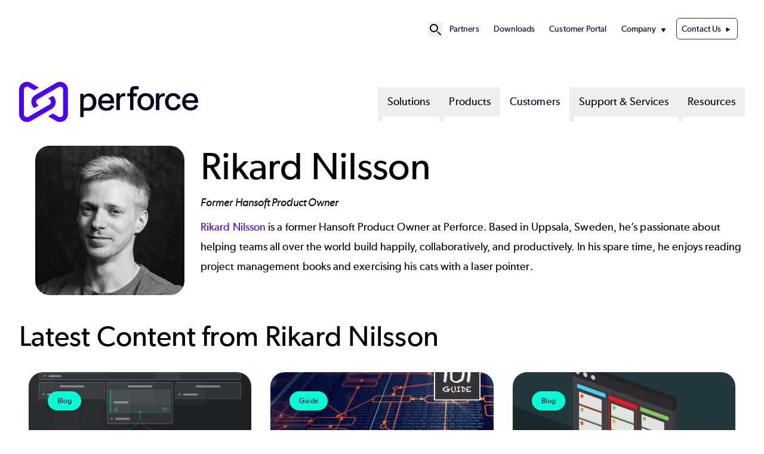

--- FILE ---
content_type: text/html; charset=UTF-8
request_url: https://www.perforce.com/author/rikard-nilsson
body_size: 12679
content:
<!DOCTYPE html>
<html lang="en" dir="ltr" prefix="og: https://ogp.me/ns#" class="scroll-smooth">
  <head>
            <!-- Standard Favicon -->
    <link rel="icon" type="image/png" sizes="16x16" href="/sites/default/themes/custom/assets/favicons/favicon-16x16.png">
    <link rel="icon" type="image/png" sizes="32x32" href="/sites/default/themes/custom/assets/favicons/favicon-32x32.png">
    <link rel="shortcut icon" href="/sites/default/themes/custom/assets/favicons/favicon.ico">
    <link rel="icon" type="image/x-icon" href="/sites/default/themes/custom/assets/favicons/favicon.ico">
    <!-- Apple Touch Icon (iOS) -->
    <link rel="apple-touch-icon" sizes="180x180" href="/sites/default/themes/custom/assets/favicons/apple-touch-icon.png">
    <!-- Android Chrome Icons -->
    <link rel="icon" type="image/png" sizes="192x192" href="/sites/default/themes/custom/assets/favicons/android-chrome-192x192.png">
    <link rel="icon" type="image/png" sizes="512x512" href="/sites/default/themes/custom/assets/favicons/android-chrome-512x512.png">
    <!-- Web App Manifest -->
    <link rel="manifest" href="/sites/default/themes/custom/assets/favicons/site.webmanifest">

        <meta name="msapplication-TileColor" content="#ffffff">
    <meta name="theme-color" content="#4C00FF">

    <meta charset="utf-8" />
<meta name="description" content="Rikard Nilsson is a former Hansoft Product Owner at Perforce. Learn more about him below." />
<link rel="canonical" href="https://www.perforce.com/author/rikard-nilsson" />
<meta property="og:url" content="https://www.perforce.com/author/rikard-nilsson" />
<meta property="og:title" content="Rikard Nilsson | Perforce Software" />
<meta property="og:description" content="Rikard Nilsson is a former Hansoft Product Owner at Perforce. Learn more about him below." />
<meta name="twitter:card" content="summary_large_image" />
<meta name="twitter:site" content="@perforce" />
<meta name="twitter:title" content="Rikard Nilsson | Perforce Software" />
<meta name="twitter:description" content="Rikard Nilsson is a former Hansoft Product Owner at Perforce. Learn more about him below." />
<meta name="twitter:creator" content="@perforce" />
<meta name="MobileOptimized" content="width" />
<meta name="HandheldFriendly" content="true" />
<meta name="viewport" content="width=device-width, initial-scale=1.0" />
<script id="gtmScript" nonce="RSTJgn-TUZITg4njxxHRUg" data-gtm-nonce="RSTJgn-TUZITg4njxxHRUg" type="ad2c3213257592cb64d45ae8-text/javascript">(function(w,d,s,l,i){w[l]=w[l]||[];w[l].push({'gtm.start':new Date().getTime(),event:'gtm.js'});var f=d.getElementsByTagName(s)[0],j=d.createElement(s),dl=l!='dataLayer'?'&l='+l:'';j.async=true;j.src='https://www.googletagmanager.com/gtm.js?id=GTM-PJBHZV'+dl;var n=d.querySelector('[nonce]');n&&j.setAttribute('nonce',n.nonce||n.getAttribute('nonce'));f.parentNode.insertBefore(j,f);})(window,document,'script','dataLayer','GTM-PJBHZV');</script>
<link rel="alternate" hreflang="en" href="https://www.perforce.com/author/rikard-nilsson" />
<link rel="stylesheet" href="/styles/node/1368/backgrounds.css" />
<link rel="icon" href="/themes/custom/p4base/assets/favicons/favicon.ico" type="image/vnd.microsoft.icon" />
<script nonce="RSTJgn-TUZITg4njxxHRUg" type="ad2c3213257592cb64d45ae8-text/javascript">window.a2a_config=window.a2a_config||{};a2a_config.callbacks=[];a2a_config.overlays=[];a2a_config.templates={};a2a_config.icon_color = "#4C00FF";</script>

    <title>Rikard Nilsson | Perforce Software</title>
    <link rel="stylesheet" media="all" href="/sites/default/files/css/css_tpMu-5gvd1j4xK36GGebubfVmYO_8LfQHvb4xH8QXL0.css?delta=0&amp;language=en&amp;theme=p4base&amp;include=eJw9jdEOgyAMRX8IISb7H1NtRTYE0tapfz-2iQ-9OfckbQFRM6TTwQV25pzUjKRKPNBRshAOc4i1ivOUiCGaKTM55K1AtPCEw9ChMaRXc1c15TGCkPtGYw-s9Ui3B_SkzS7BL7GOdtD3Z4fA93LhIKspS9YseyhV3GgnTEZOUVr_P96BdnG_tGvGLdIHPPVWNA" />
<link rel="stylesheet" media="all" href="//cdnjs.cloudflare.com/ajax/libs/photoswipe/5.4.4/photoswipe.min.css" />
<link rel="stylesheet" media="all" href="/sites/default/files/css/css__FjY2NOaY3cI2d-K5D8nyjegzTpGYS5Ur_wbY71yA0o.css?delta=2&amp;language=en&amp;theme=p4base&amp;include=eJw9jdEOgyAMRX8IISb7H1NtRTYE0tapfz-2iQ-9OfckbQFRM6TTwQV25pzUjKRKPNBRshAOc4i1ivOUiCGaKTM55K1AtPCEw9ChMaRXc1c15TGCkPtGYw-s9Ui3B_SkzS7BL7GOdtD3Z4fA93LhIKspS9YseyhV3GgnTEZOUVr_P96BdnG_tGvGLdIHPPVWNA" />
<link rel="stylesheet" media="all" href="/sites/default/files/css/css_ELRquV-vLKGti7sPM87_urDBSUv2d1CPxyyXJJHtVok.css?delta=3&amp;language=en&amp;theme=p4base&amp;include=eJw9jdEOgyAMRX8IISb7H1NtRTYE0tapfz-2iQ-9OfckbQFRM6TTwQV25pzUjKRKPNBRshAOc4i1ivOUiCGaKTM55K1AtPCEw9ChMaRXc1c15TGCkPtGYw-s9Ui3B_SkzS7BL7GOdtD3Z4fA93LhIKspS9YseyhV3GgnTEZOUVr_P96BdnG_tGvGLdIHPPVWNA" />

    
  </head>
  <body class="site-perforce">
      <!-- Google Tag  Manager (noscript) -->
    <noscript>
      <iframe class="hidden invisible" src="//www.googletagmanager.com/ns.html?id=GTM-PJBHZV" height="0" width="0"></iframe>
    </noscript>
    <!-- End Google Tag Manager (noscript) -->
        <a href="#main-content" class="visually-hidden focusable">
      Skip to main content
    </a>
    
      <div class="dialog-off-canvas-main-canvas" data-off-canvas-main-canvas>
    



<div  class="layout-container">
  <header >
            <div id="top-nav-bar">
  <div class="region--header-top">
    <div class="max-w-container mx-auto relative block">
    <nav role="navigation" aria-labelledby="block-p4base-secondarynavigation-menu" id="block-p4base-secondarynavigation" class="py-8 text-[.9rem] [&amp;_li]:mx-3 flex items-center justify-end">
  
            
  <h2 class="visually-hidden" id="block-p4base-secondarynavigation-menu">Secondary Navigation</h2>
  

  <div class="flex items-center gap-6">
    

      <div x-data="{ open: false }" class="relative flex items-center">
    <!-- Search Icon Button -->
    <button @click="open = true" class="hover:text-gray-300 dark:text-p4-teal focus:outline-none" id="search-button" aria-label="Open Site Search" title="Open Site Search">
      <svg xmlns="http://www.w3.org/2000/svg" fill="none" viewBox="0 0 24 24" stroke="currentColor" class="w-6 h-6">
        <path stroke-linecap="round" stroke-linejoin="round" stroke-width="2" d="M21 21l-4.35-4.35M16 10a6 6 0 1 0-12 0 6 6 0 0 0 12 0z"/>
      </svg>
    </button>

    <!-- Fullscreen Search Overlay -->
    <div x-show="open" x-transition.opacity x-cloak
         @click.away="open = false"
         @keydown.escape.window="open = false"
         x-init="$watch('open', value => {
         if (value) {
            $nextTick(() => {
            const input = document.querySelector('#search-modal-content input[type=text]');
            if (input) input.focus();
          });
         }
       })"
         class="fixed inset-0 bg-p4-primary bg-opacity-90 flex items-center justify-center z-50">

      <div class="container p-4 relative">
          <!-- Search Form Container -->
        <div id="search-modal-content" class="w-full flex items-center justify-center">
          <div  data-drupal-selector="views-exposed-form-sitewide-search-page-search" class="block views-exposed-form bef-exposed-form">
  
      <h2 class="h2">Sitewide Search</h2>
    
      <form action="/search" method="get" id="views-exposed-form-sitewide-search-page-search" accept-charset="UTF-8">

        <div class="relative mx-auto">
        <input
                type="text"
                name="keys"
                value=""
                placeholder="Search..."
                class="w-[800px] placeholder:text-p4-primary text-base text-p4-dark py-4 px-4 pr-12 border rounded-md focus:outline-none focus:ring-0 focus:border-transparent"
        />

                <button
                type="submit"
                name=""
                value="Apply"
                class="absolute top-1/2 right-8 transform -translate-y-1/2"
                aria-label="Search"
        >
            <svg class="w-6 h-6 text-p4-primary" id="icon_search" xmlns="http://www.w3.org/2000/svg" viewBox="0 0 24 24">
                <path fill="none" stroke="currentColor" stroke-linecap="round" stroke-miterlimit="10" stroke-width="2"
                      d="M17.4 9.2c0 4.5-3.7 8.2-8.2 8.2S1 13.8 1 9.2 4.7 1 9.2 1s8.2 3.7 8.2 8.2ZM15 15l8 8"/>
            </svg>

        </button>
    </div>

        
    
    
</form>
  </div>

            <!-- Close Button -->
            <button @click="open = false"
                    class="ml-8 w-10 h-10 bg-p4-teal text-p4-dark hover:text-black text-xl rounded-full flex items-center justify-center">
                ✖
            </button>
        </div>
      </div>
    </div>
  </div>


        <div>
              

            
                          
    

<ul  class="menu list-none flex flex-col xl1180:flex-row justify-end gap-4">
        
<li  class="menu__item">
                                  
        <a href="/partner-ecosystem" class="menu__link" data-drupal-link-system-path="node/318">Partners</a>
          </li>
      
<li  class="menu__item">
                                  
        <a href="/downloads" class="menu__link" data-drupal-link-system-path="node/210">Downloads</a>
          </li>
      
<li  class="menu__item">
                                  
        <a href="https://portal.perforce.com/s/" class="menu__link">Customer Portal</a>
          </li>
      
<li  class="menu__item menu__item--with-sub" x-data="{ open: false }" @mouseenter="open = true" @mouseleave="open = false">
                                                      
        <span class="menu__link menu__link--with-sub cursor-default">Company</span>
              <span class="expand-sub"></span>
                                                        
                                          
      <ul  class="list list--sub list--sub-1 list-none px-4 py-4 z-50 bg-white absolute rounded-3xl shadow-md" x-show="open" x-transition:enter="transition ease-out duration-200 transform" x-transition:enter-start="opacity-0 -translate-y-2" x-transition:enter-end="opacity-100 translate-y-0" x-transition:leave="transition ease-out duration-200" x-transition:leave-start="opacity-100" x-transition:leave-end="opacity-0" @focusout="await $nextTick(); if (! $el.contains(document.activeElement)) open = false"  x-cloak >
                              
<li  class="menu__item menu__item--sub menu__item--sub-1">
                                  
        <a href="/company" class="menu__link menu__link--sub menu__link--sub-1" data-drupal-link-system-path="node/164">About Perforce</a>
          </li>
                        
<li  class="menu__item menu__item--sub menu__item--sub-1">
                                  
        <a href="/company/management-team" class="menu__link menu__link--sub menu__link--sub-1" data-drupal-link-system-path="node/2878">Leadership</a>
          </li>
                        
<li  class="menu__item menu__item--sub menu__item--sub-1">
                                  
        <a href="/company/our-culture" class="menu__link menu__link--sub menu__link--sub-1" data-drupal-link-system-path="node/134">Culture</a>
          </li>
                        
<li  class="menu__item menu__item--sub menu__item--sub-1">
                                  
        <a href="/careers" class="menu__link menu__link--sub menu__link--sub-1" data-drupal-link-system-path="node/133">Careers</a>
          </li>
                        
<li  class="menu__item menu__item--sub menu__item--sub-1">
                                  
        <a href="https://www.perforce.com/ai-powered-devops" class="menu__link menu__link--sub menu__link--sub-1">AI Approach</a>
          </li>
                        
<li  class="menu__item menu__item--sub menu__item--sub-1">
                                  
        <a href="/open-source-approach" class="menu__link menu__link--sub menu__link--sub-1" data-drupal-link-system-path="node/204">Open Source Policy</a>
          </li>
                        
<li  class="menu__item menu__item--sub menu__item--sub-1">
                                  
        <a href="https://www.perforce.com/company/security-compliance-policies" class="menu__link menu__link--sub menu__link--sub-1">Security and Compliance</a>
          </li>
                        
<li  class="menu__item menu__item--sub menu__item--sub-1">
                                  
        <a href="https://trust.perforce.com/" class="menu__link menu__link--sub menu__link--sub-1">Trust Center</a>
          </li>
                        
<li  class="menu__item menu__item--sub menu__item--sub-1">
                                  
        <a href="/press" class="menu__link menu__link--sub menu__link--sub-1" data-drupal-link-system-path="node/202">Press</a>
          </li>
                      </ul>

  
      </li>
      
<li  class="menu__item">
                                  
        <a href="/contact-us" class="menu__link menu__link--contact-us" data-drupal-link-system-path="node/2875">Contact Us</a>
          </li>
  </ul>
  

          </div>
  </div>
</nav>

    </div>
  </div>

                  
<div id="branding-mm" class="max-w-container mx-auto flex py-10">
  <div  id="block-p4base-sitebranding" class="block basis-[20rem]">
  
    
          <a href="/" rel="home" target="_blank">
      <img src="/themes/custom/p4base/assets/images/logo.svg" alt="Perforce Software" fetchpriority="high" class="lg:max-w-[18.75rem] max-w-[12rem] max-h-[105px]" />
    </a>
      
</div>
<nav role="navigation" aria-labelledby="block-p4base-megamenu-menu" id="block-p4base-megamenu" class="flex-1">
            
  <h2 class="visually-hidden" id="block-p4base-megamenu-menu">Mega Menu</h2>
  

        <nav class="mega-menu">
  <!-- Mobile Toggle Button -->
<div class="flex justify-end">
  <button id="menu-toggle-open" class="mega-menu__toggle xl1180:hidden items-center text-[2.25rem] px-4">
    <span class="sr-only">Open menu</span>
    ☰
  </button>
</div>
  <input id="menu-toggle" aria-labelledby="menu-toggle-open" type="checkbox" class="hidden peer" aria-expanded="false"/>

  <!-- Fullscreen Menu for Mobile/Tablet -->
  <div class="fixed inset-0 bg-white z-50 hidden peer-checked:flex xl1180:hidden flex-col h-screen overflow-y-auto">
    <!-- Close Button -->
    <div class="flex items-center justify-between px-4 py-2 border-b">
      <a href="/" rel="home">
      <img src="/themes/custom/p4base/assets/images/logo.svg" class="w-64 h-auto" alt="Home" fetchpriority="high">
    </a>
      <button id="menu-toggle-close" class="text-xl">
        <span class="sr-only">Close menu</span>
        ✖
      </button>
    </div>

    <!-- Menu Items -->
    <ul class="mega-menu__list flex-1 flex flex-col gap-y-4 px-4 py-6 list-none">
              <li class="mega-menu__item list-none">
                      <!-- Accordion Toggle for Submenus -->
            <input id="solutions-toggle" type="checkbox" class="hidden peer" />
                <label for="solutions-toggle" 
                      class="flex items-center justify-between py-2 px-4 font-medium cursor-pointer text-lg">
                    Solutions
              <!-- Triangle Icon -->
              <svg xmlns="http://www.w3.org/2000/svg" viewBox="0 0 24 24" fill="none" stroke-width="2"
                  stroke="currentColor" class="size-5 shrink-0 transition-transform duration-300 peer-checked:rotate-90"
                  aria-hidden="true">
                <path stroke-linecap="round" stroke-linejoin="round" d="M8.25 4.5l7.5 7.5-7.5 7.5"/>
              </svg>
            </label>

            <!-- Dropdown Content -->
          <ul class="hidden peer-checked:block space-y-2 list-none">
                                          <li class="list-none pl-4 py-2">
                                      <!-- Submenu Accordion for Nested Items -->
                    <input id="by-need-sub-toggle" type="checkbox" class="hidden peer" />
                    <label for="by-need-sub-toggle" 
                          class="flex items-center justify-between py-2 px-4 font-medium cursor-pointer text-sm text-p4-primary">
                      By Need
                      <!-- Triangle Icon -->
                      <svg xmlns="http://www.w3.org/2000/svg" viewBox="0 0 24 24" fill="none" stroke-width="2"
                          stroke="currentColor" class="size-5 shrink-0 transition-transform duration-300 peer-checked:rotate-90"
                          aria-hidden="true">
                        <path stroke-linecap="round" stroke-linejoin="round" d="M8.25 4.5l7.5 7.5-7.5 7.5"/>
                      </svg>
                    </label>

                    <!-- Submenu Items -->
                    <ul class="hidden peer-checked:block space-y-2 list-none">
                                              <li class="list-none pl-4 py-2">
                          <a href="/solutions/continuous-software-quality" class="hover:underline">
                            Continuous Software Quality 
                          </a>
                        </li>
                                              <li class="list-none pl-4 py-2">
                          <a href="/solutions/scalable-version-control" class="hover:underline">
                            Scalable Version Control 
                          </a>
                        </li>
                                              <li class="list-none pl-4 py-2">
                          <a href="/solutions/embedded-systems-chip-design" class="hover:underline">
                            Embedded System Design 
                          </a>
                        </li>
                                              <li class="list-none pl-4 py-2">
                          <a href="/solutions/secured-platform-automation" class="hover:underline">
                            Secured Platform Automation 
                          </a>
                        </li>
                                              <li class="list-none pl-4 py-2">
                          <a href="/solutions/open-source-management" class="hover:underline">
                            Open Source Management 
                          </a>
                        </li>
                                              <li class="list-none pl-4 py-2">
                          <a href="/solutions/shift-left-compliance" class="hover:underline">
                            Shift Left Compliance 
                          </a>
                        </li>
                                              <li class="list-none pl-4 py-2">
                          <a href="/solutions/developer-experience" class="hover:underline">
                            Developer Experience 
                          </a>
                        </li>
                                              <li class="list-none pl-4 py-2">
                          <a href="/ai-powered-devops" class="hover:underline">
                            AI in DevOps 
                          </a>
                        </li>
                                          </ul>
                                  </li>
                                                        <li class="list-none pl-4 py-2">
                                      <!-- Submenu Accordion for Nested Items -->
                    <input id="by-industry-sub-toggle" type="checkbox" class="hidden peer" />
                    <label for="by-industry-sub-toggle" 
                          class="flex items-center justify-between py-2 px-4 font-medium cursor-pointer text-sm text-p4-primary">
                      By Industry
                      <!-- Triangle Icon -->
                      <svg xmlns="http://www.w3.org/2000/svg" viewBox="0 0 24 24" fill="none" stroke-width="2"
                          stroke="currentColor" class="size-5 shrink-0 transition-transform duration-300 peer-checked:rotate-90"
                          aria-hidden="true">
                        <path stroke-linecap="round" stroke-linejoin="round" d="M8.25 4.5l7.5 7.5-7.5 7.5"/>
                      </svg>
                    </label>

                    <!-- Submenu Items -->
                    <ul class="hidden peer-checked:block space-y-2 list-none">
                                              <li class="list-none pl-4 py-2">
                          <a href="/solutions/financial-services" class="hover:underline">
                            Financial Services 
                          </a>
                        </li>
                                              <li class="list-none pl-4 py-2">
                          <a href="/solutions/software-it-services" class="hover:underline">
                            Software &amp; IT Services 
                          </a>
                        </li>
                                              <li class="list-none pl-4 py-2">
                          <a href="/solutions/media-entertainment" class="hover:underline">
                            Media and Entertainment 
                          </a>
                        </li>
                                              <li class="list-none pl-4 py-2">
                          <a href="/solutions/game-development" class="hover:underline">
                            Game Development 
                          </a>
                        </li>
                                              <li class="list-none pl-4 py-2">
                          <a href="/solutions/semiconductor" class="hover:underline">
                            Semiconductor 
                          </a>
                        </li>
                                              <li class="list-none pl-4 py-2">
                          <a href="/solutions/aerospace-and-defense" class="hover:underline">
                            Aerospace &amp; Defense 
                          </a>
                        </li>
                                              <li class="list-none pl-4 py-2">
                          <a href="/solutions/telecommunications" class="hover:underline">
                            Telecommunications 
                          </a>
                        </li>
                                              <li class="list-none pl-4 py-2">
                          <a href="/solutions/healthcare" class="hover:underline">
                            Healthcare 
                          </a>
                        </li>
                                              <li class="list-none pl-4 py-2">
                          <a href="/solutions/automotive" class="hover:underline">
                            Automotive 
                          </a>
                        </li>
                                              <li class="list-none pl-4 py-2">
                          <a href="/solutions/government" class="hover:underline">
                            Government 
                          </a>
                        </li>
                                              <li class="list-none pl-4 py-2">
                          <a href="/solutions/retail-consumer-goods" class="hover:underline">
                            Retail &amp; Consumer Goods 
                          </a>
                        </li>
                                          </ul>
                                  </li>
                                    </ul>
                  </li>
              <li class="mega-menu__item list-none">
                      <!-- Accordion Toggle for Submenus -->
            <input id="products-toggle" type="checkbox" class="hidden peer" />
                <label for="products-toggle" 
                      class="flex items-center justify-between py-2 px-4 font-medium cursor-pointer text-lg">
                    Products
              <!-- Triangle Icon -->
              <svg xmlns="http://www.w3.org/2000/svg" viewBox="0 0 24 24" fill="none" stroke-width="2"
                  stroke="currentColor" class="size-5 shrink-0 transition-transform duration-300 peer-checked:rotate-90"
                  aria-hidden="true">
                <path stroke-linecap="round" stroke-linejoin="round" d="M8.25 4.5l7.5 7.5-7.5 7.5"/>
              </svg>
            </label>

            <!-- Dropdown Content -->
          <ul class="hidden peer-checked:block space-y-2 list-none">
                                          <li class="list-none pl-4 py-2">
                                      <a href="/products/helix-core" class="hover:underline">
                      P4 (Helix Core)
                    </a>
                                  </li>
                                                        <li class="list-none pl-4 py-2">
                                      <a href="/products/delphix" class="hover:underline">
                      Delphix
                    </a>
                                  </li>
                                                        <li class="list-none pl-4 py-2">
                                      <a href="/products/helix-iplm" class="hover:underline">
                      IPLM
                    </a>
                                  </li>
                                                        <li class="list-none pl-4 py-2">
                                      <a href="/products/blazemeter" class="hover:underline">
                      BlazeMeter
                    </a>
                                  </li>
                                                        <li class="list-none pl-4 py-2">
                                      <a href="/products/static-analysis" class="hover:underline">
                      Static Analysis
                    </a>
                                  </li>
                                                        <li class="list-none pl-4 py-2">
                                      <a href="/products/perfecto" class="hover:underline">
                      Perfecto
                    </a>
                                  </li>
                                                        <li class="list-none pl-4 py-2">
                                      <a href="/products/gliffy" class="hover:underline">
                      Gliffy
                    </a>
                                  </li>
                                                        <li class="list-none pl-4 py-2">
                                      <a href="/products/puppet" class="hover:underline">
                      Puppet
                    </a>
                                  </li>
                                                        <li class="list-none pl-4 py-2">
                                      <a href="/products/frameworks-libraries" class="hover:underline">
                      Dev Frameworks &amp; Libraries
                    </a>
                                  </li>
                                                        <li class="list-none pl-4 py-2">
                                      <a href="/products/openlogic" class="hover:underline">
                      OpenLogic
                    </a>
                                  </li>
                                    </ul>
                  </li>
              <li class="mega-menu__item list-none">
                <!-- Top-Level Link Without Dropdown -->
      <a href="/customers" class="block py-2 px-4 font-medium text-lg hover:text-primary">
        Customers
      </a>
                  </li>
              <li class="mega-menu__item list-none">
                      <!-- Accordion Toggle for Submenus -->
            <input id="support-&amp;-services-toggle" type="checkbox" class="hidden peer" />
                <label for="support-&amp;-services-toggle" 
                      class="flex items-center justify-between py-2 px-4 font-medium cursor-pointer text-lg">
                    Support &amp; Services
              <!-- Triangle Icon -->
              <svg xmlns="http://www.w3.org/2000/svg" viewBox="0 0 24 24" fill="none" stroke-width="2"
                  stroke="currentColor" class="size-5 shrink-0 transition-transform duration-300 peer-checked:rotate-90"
                  aria-hidden="true">
                <path stroke-linecap="round" stroke-linejoin="round" d="M8.25 4.5l7.5 7.5-7.5 7.5"/>
              </svg>
            </label>

            <!-- Dropdown Content -->
          <ul class="hidden peer-checked:block space-y-2 list-none">
                                                                            <li class="list-none pl-4 py-2">
                    <a href="https://portal.perforce.com/s/" class="hover:underline">
                      Customer Portal
                    </a>
                  </li>
                                  <li class="list-none pl-4 py-2">
                    <a href="/support/self-service-resources/documentation" class="hover:underline">
                      Documentation
                    </a>
                  </li>
                                                                                                          <li class="list-none pl-4 py-2">
                    <a href="/professional-services" class="hover:underline">
                      Professional Services
                    </a>
                  </li>
                                  <li class="list-none pl-4 py-2">
                    <a href="/training" class="hover:underline">
                      Training &amp; Education
                    </a>
                  </li>
                                                    </ul>
                  </li>
              <li class="mega-menu__item list-none">
                      <!-- Accordion Toggle for Submenus -->
            <input id="resources-toggle" type="checkbox" class="hidden peer" />
                <label for="resources-toggle" 
                      class="flex items-center justify-between py-2 px-4 font-medium cursor-pointer text-lg">
                    Resources
              <!-- Triangle Icon -->
              <svg xmlns="http://www.w3.org/2000/svg" viewBox="0 0 24 24" fill="none" stroke-width="2"
                  stroke="currentColor" class="size-5 shrink-0 transition-transform duration-300 peer-checked:rotate-90"
                  aria-hidden="true">
                <path stroke-linecap="round" stroke-linejoin="round" d="M8.25 4.5l7.5 7.5-7.5 7.5"/>
              </svg>
            </label>

            <!-- Dropdown Content -->
          <ul class="hidden peer-checked:block space-y-2 list-none">
                                          <li class="list-none pl-4 py-2">
                                      <a href="/resources/ebooks-papers" class="hover:underline">
                      eBooks &amp; Papers
                    </a>
                                  </li>
                                                        <li class="list-none pl-4 py-2">
                                      <a href="/resources/industry-reports" class="hover:underline">
                      Industry Reports
                    </a>
                                  </li>
                                                        <li class="list-none pl-4 py-2">
                                      <a href="/resources/webinars" class="hover:underline">
                      Webinars
                    </a>
                                  </li>
                                                        <li class="list-none pl-4 py-2">
                                      <a href="/resources/videos" class="hover:underline">
                      Videos
                    </a>
                                  </li>
                                                        <li class="list-none pl-4 py-2">
                                      <a href="/resources/events" class="hover:underline">
                      Events
                    </a>
                                  </li>
                                                        <li class="list-none pl-4 py-2">
                                      <a href="/blog" class="hover:underline">
                      Blog
                    </a>
                                  </li>
                                                        <li class="list-none pl-4 py-2">
                                      <a href="/resources" class="hover:underline">
                      All Resources
                    </a>
                                  </li>
                                    </ul>
                  </li>
              <!-- Secondary Navigation Items -->
        <hr class="text-p4-primary">
            <div class="mega-menu__secondary">
          

            
                          
    

<ul  class="menu list-none flex flex-col xl1180:flex-row justify-end gap-4">
        
<li  class="menu__item">
                                  
        <a href="/partner-ecosystem" class="menu__link" data-drupal-link-system-path="node/318">Partners</a>
          </li>
      
<li  class="menu__item">
                                  
        <a href="/downloads" class="menu__link" data-drupal-link-system-path="node/210">Downloads</a>
          </li>
      
<li  class="menu__item">
                                  
        <a href="https://portal.perforce.com/s/" class="menu__link">Customer Portal</a>
          </li>
      
<li  class="menu__item menu__item--with-sub" x-data="{ open: false }" @mouseenter="open = true" @mouseleave="open = false">
                                                      
        <span class="menu__link menu__link--with-sub cursor-default">Company</span>
              <span class="expand-sub"></span>
                                                        
                                          
      <ul  class="list list--sub list--sub-1 list-none px-4 py-4 z-50 bg-white absolute rounded-3xl shadow-md" x-show="open" x-transition:enter="transition ease-out duration-200 transform" x-transition:enter-start="opacity-0 -translate-y-2" x-transition:enter-end="opacity-100 translate-y-0" x-transition:leave="transition ease-out duration-200" x-transition:leave-start="opacity-100" x-transition:leave-end="opacity-0" @focusout="await $nextTick(); if (! $el.contains(document.activeElement)) open = false"  x-cloak >
                              
<li  class="menu__item menu__item--sub menu__item--sub-1">
                                  
        <a href="/company" class="menu__link menu__link--sub menu__link--sub-1" data-drupal-link-system-path="node/164">About Perforce</a>
          </li>
                        
<li  class="menu__item menu__item--sub menu__item--sub-1">
                                  
        <a href="/company/management-team" class="menu__link menu__link--sub menu__link--sub-1" data-drupal-link-system-path="node/2878">Leadership</a>
          </li>
                        
<li  class="menu__item menu__item--sub menu__item--sub-1">
                                  
        <a href="/company/our-culture" class="menu__link menu__link--sub menu__link--sub-1" data-drupal-link-system-path="node/134">Culture</a>
          </li>
                        
<li  class="menu__item menu__item--sub menu__item--sub-1">
                                  
        <a href="/careers" class="menu__link menu__link--sub menu__link--sub-1" data-drupal-link-system-path="node/133">Careers</a>
          </li>
                        
<li  class="menu__item menu__item--sub menu__item--sub-1">
                                  
        <a href="https://www.perforce.com/ai-powered-devops" class="menu__link menu__link--sub menu__link--sub-1">AI Approach</a>
          </li>
                        
<li  class="menu__item menu__item--sub menu__item--sub-1">
                                  
        <a href="/open-source-approach" class="menu__link menu__link--sub menu__link--sub-1" data-drupal-link-system-path="node/204">Open Source Policy</a>
          </li>
                        
<li  class="menu__item menu__item--sub menu__item--sub-1">
                                  
        <a href="https://www.perforce.com/company/security-compliance-policies" class="menu__link menu__link--sub menu__link--sub-1">Security and Compliance</a>
          </li>
                        
<li  class="menu__item menu__item--sub menu__item--sub-1">
                                  
        <a href="https://trust.perforce.com/" class="menu__link menu__link--sub menu__link--sub-1">Trust Center</a>
          </li>
                        
<li  class="menu__item menu__item--sub menu__item--sub-1">
                                  
        <a href="/press" class="menu__link menu__link--sub menu__link--sub-1" data-drupal-link-system-path="node/202">Press</a>
          </li>
                      </ul>

  
      </li>
      
<li  class="menu__item">
                                  
        <a href="/contact-us" class="menu__link menu__link--contact-us" data-drupal-link-system-path="node/2875">Contact Us</a>
          </li>
  </ul>
  

        </div>  
            </ul>
  </div>

  <!-- Desktop Menu -->
  <ul class="mega-menu__list hidden xl1180:flex flex-row justify-end gap-x-2 list-none">
          <li class="mega-menu__item group relative"
                                x-data="{
                  open: false,
                   leftOffset: 0,
                      adjustDropdown() {
                        const dropdown = this.$el.querySelector('.dropdown__menu');

                        // Make it temporarily visible to measure its size
                        dropdown.style.display = 'block';
                        dropdown.style.visibility = 'hidden';

                        // Step 2: Force a reflow to ensure the browser recalculates layout
                        dropdown.style.left = '0px';

                        const rect = dropdown.getBoundingClientRect();
                        const windowWidth = window.innerWidth;

                        let leftValue = 0;

                        // Calculate right overflow
                        const rightOverflow = rect.right - windowWidth;
                        console.log(rightOverflow, leftValue, window.innerWidth, window.innerWidth);
                        if (rightOverflow > 0) {
                            leftValue = -rightOverflow;
                        }

                        // Calculate left overflow
                        const leftOverflow = rect.left;
                        if (leftOverflow < 0) {
                            leftValue = -leftOverflow;
                        }

                        // Apply the calculated left value
                        dropdown.style.left = `${leftValue}px`;

                        // Restore visibility
                        dropdown.style.visibility = 'visible';
                    }
                  }"
                  @mouseenter="open = true; adjustDropdown($el)"
                  @mouseleave="open = false"
                    >
        <!-- Top-Level Link for Desktop -->
                <button
          type="button"
          class="mega-menu__link block py-2 px-4 font-medium hover:text-primary"
          aria-haspopup="true"
          :aria-expanded="open"
          :aria-controls="`submenu-1-0`"
          @click.prevent="open = !open"
        >
          Solutions
        </button>
        

                    <button class="absolute p-1 "
                  :aria-expanded="open"
                  @click.prevent="open = !open"
          >
              <span class="sr-only">Show submenu for Solutions</span>
          </button>
                              <!-- Dropdown Content for Desktop -->
          <div class="dropdown__menu lg:absolute lg:top-[3rem] lg:left-0 p-4 z-50"
               x-show="open"
               x-transition:enter="transition ease-out duration-200"
               x-transition:enter-start="opacity-0"
               x-transition:enter-end="opacity-100"
               x-transition:leave="transition ease-out duration-200"
               x-transition:leave-start="opacity-100"
               x-transition:leave-end="opacity-0"
               x-cloak
               @focusout="await $nextTick();!$el.contains(document.activeElement) && (open = false)"
          >
                          <div class="two-column-solutions-menu lg:bg-white lg:shadow-lg lg:rounded-3xl lg:p-4 mx-auto w-full lg:w-[calc(100vw-4rem)] max-w-screen-lg">
  <!-- Wrapper Grid -->
  <div class="grid grid-cols-1 lg:grid-cols-[1fr,2fr] gap-2 lg:gap-8">
    <!-- Column 1: By Need -->
    <div class="lg:w-[25rem]">
      <!-- Accordion Toggle for Mobile -->
      <input id="by-need-toggle" type="checkbox" class="hidden peer lg:hidden" checked />
      <label for="by-need-toggle" 
             class="flex items-center justify-between text-primary cursor-pointer lg:cursor-default lg:mb-4 pl-4">
        
  
<h5  data-region="header" class="heading mega--heading">
      By Need
  </h5>

        <!-- Triangle Icon -->
          <svg xmlns="http://www.w3.org/2000/svg" viewBox="0 0 24 24" fill="none" stroke-width="2"
              stroke="currentColor" class="size-5 shrink-0 transition-transform duration-300 peer-checked:rotate-180 lg:hidden"
              aria-hidden="true">
            <path stroke-linecap="round" stroke-linejoin="round" d="M19.5 8.25l-7.5 7.5-7.5-7.5"/>
          </svg>
      </label>

      <!-- Content (Accordion on Mobile, Always Visible on Desktop) -->
      <div class="hidden peer-checked:block lg:block border-b-2 lg:border-b-0">
        <p class="text-xs mb-4 pl-4 lg:pl-8"></p>
        <ul class="space-y-2 list-none pb-4">
                      <li class="pl-0 lg:pl-4">
              <a href="/solutions/continuous-software-quality" class="block link--mega" id="continuous-software-quality">
                Continuous Software Quality
              </a>
            </li>
                      <li class="pl-0 lg:pl-4">
              <a href="/solutions/scalable-version-control" class="block link--mega" id="scalable-version-control">
                Scalable Version Control
              </a>
            </li>
                      <li class="pl-0 lg:pl-4">
              <a href="/solutions/embedded-systems-chip-design" class="block link--mega" id="embedded-system-design">
                Embedded System Design
              </a>
            </li>
                      <li class="pl-0 lg:pl-4">
              <a href="/solutions/secured-platform-automation" class="block link--mega" id="secured-platform-automation">
                Secured Platform Automation
              </a>
            </li>
                      <li class="pl-0 lg:pl-4">
              <a href="/solutions/open-source-management" class="block link--mega" id="open-source-management">
                Open Source Management
              </a>
            </li>
                      <li class="pl-0 lg:pl-4">
              <a href="/solutions/shift-left-compliance" class="block link--mega" id="shift-left-compliance">
                Shift Left Compliance
              </a>
            </li>
                      <li class="pl-0 lg:pl-4">
              <a href="/solutions/developer-experience" class="block link--mega" id="developer-experience">
                Developer Experience
              </a>
            </li>
                      <li class="pl-0 lg:pl-4">
              <a href="/ai-powered-devops" class="block link--mega" id="ai-in-devops">
                AI in DevOps
              </a>
            </li>
                  </ul>
      </div>
    </div>

    <!-- Column 2: By Industry -->
    <div class="lg:w-[35rem]">
      <!-- Accordion Toggle for Mobile -->
      <input id="by-industry-toggle" type="checkbox" class="hidden peer lg:hidden" />
      <label for="by-industry-toggle" 
             class="flex items-center justify-between text-primary cursor-pointer lg:cursor-default lg:mb-4 pl-4">
        
  
<h5  class="heading mega--heading">
      By Industry
  </h5>

        <!-- Triangle Icon -->
          <svg xmlns="http://www.w3.org/2000/svg" viewBox="0 0 24 24" fill="none" stroke-width="2"
              stroke="currentColor" class="size-5 shrink-0 transition-transform duration-300 peer-checked:rotate-180 lg:hidden"
              aria-hidden="true">
            <path stroke-linecap="round" stroke-linejoin="round" d="M19.5 8.25l-7.5 7.5-7.5-7.5"/>
          </svg>
      </label>

      <!-- Content (Accordion on Mobile, Always Visible on Desktop) -->
      <div class="hidden peer-checked:block lg:block">
        <p class="text-xs mb-4 pl-4 lg:pl-8"></p>
        <ul class="grid grid-cols-1 sm:grid-cols-2 lg:grid-cols-2 gap-4 list-none">
                      <li class="pl-0 lg:pl-4">
              <a href="/solutions/financial-services" class="block link--mega" id="financial-services">
                Financial Services
              </a>
            </li>
                      <li class="pl-0 lg:pl-4">
              <a href="/solutions/software-it-services" class="block link--mega" id="software-&amp;-it-services">
                Software &amp; IT Services
              </a>
            </li>
                      <li class="pl-0 lg:pl-4">
              <a href="/solutions/media-entertainment" class="block link--mega" id="media-and-entertainment">
                Media and Entertainment
              </a>
            </li>
                      <li class="pl-0 lg:pl-4">
              <a href="/solutions/game-development" class="block link--mega" id="game-development">
                Game Development
              </a>
            </li>
                      <li class="pl-0 lg:pl-4">
              <a href="/solutions/semiconductor" class="block link--mega" id="semiconductor">
                Semiconductor
              </a>
            </li>
                      <li class="pl-0 lg:pl-4">
              <a href="/solutions/aerospace-and-defense" class="block link--mega" id="aerospace-&amp;-defense">
                Aerospace &amp; Defense
              </a>
            </li>
                      <li class="pl-0 lg:pl-4">
              <a href="/solutions/telecommunications" class="block link--mega" id="telecommunications">
                Telecommunications
              </a>
            </li>
                      <li class="pl-0 lg:pl-4">
              <a href="/solutions/healthcare" class="block link--mega" id="healthcare">
                Healthcare
              </a>
            </li>
                      <li class="pl-0 lg:pl-4">
              <a href="/solutions/automotive" class="block link--mega" id="automotive">
                Automotive
              </a>
            </li>
                      <li class="pl-0 lg:pl-4">
              <a href="/solutions/government" class="block link--mega" id="government">
                Government
              </a>
            </li>
                      <li class="pl-0 lg:pl-4">
              <a href="/solutions/retail-consumer-goods" class="block link--mega" id="retail-&amp;-consumer-goods">
                Retail &amp; Consumer Goods
              </a>
            </li>
                  </ul>
      </div>
    </div>
  </div>
      <!-- View Solutions Section -->
    <div class="flex items-center mt-4 pl-6 py-2">
      <a href="/solutions" class="inline-flex items-center gap-x-2 link">
        View All Solutions
        <!-- Triangle Arrow Icon -->
        <svg xmlns="http://www.w3.org/2000/svg" viewBox="0 0 24 24" fill="none" stroke-width="2"
            stroke="currentColor" class="size-5 shrink-0 transition-transform duration-300"
            aria-hidden="true">
          <path stroke-linecap="round" stroke-linejoin="round" d="M8.25 4.5l7.5 7.5-7.5 7.5"/>
        </svg>
      </a>
    </div>    
</div>                            </div>
              </li>
          <li class="mega-menu__item group relative"
                                x-data="{
                  open: false,
                   leftOffset: 0,
                      adjustDropdown() {
                        const dropdown = this.$el.querySelector('.dropdown__menu');

                        // Make it temporarily visible to measure its size
                        dropdown.style.display = 'block';
                        dropdown.style.visibility = 'hidden';

                        // Step 2: Force a reflow to ensure the browser recalculates layout
                        dropdown.style.left = '0px';

                        const rect = dropdown.getBoundingClientRect();
                        const windowWidth = window.innerWidth;

                        let leftValue = 0;

                        // Calculate right overflow
                        const rightOverflow = rect.right - windowWidth;
                        console.log(rightOverflow, leftValue, window.innerWidth, window.innerWidth);
                        if (rightOverflow > 0) {
                            leftValue = -rightOverflow;
                        }

                        // Calculate left overflow
                        const leftOverflow = rect.left;
                        if (leftOverflow < 0) {
                            leftValue = -leftOverflow;
                        }

                        // Apply the calculated left value
                        dropdown.style.left = `${leftValue}px`;

                        // Restore visibility
                        dropdown.style.visibility = 'visible';
                    }
                  }"
                  @mouseenter="open = true; adjustDropdown($el)"
                  @mouseleave="open = false"
                    >
        <!-- Top-Level Link for Desktop -->
                <button
          type="button"
          class="mega-menu__link block py-2 px-4 font-medium hover:text-primary"
          aria-haspopup="true"
          :aria-expanded="open"
          :aria-controls="`submenu-2-0`"
          @click.prevent="open = !open"
        >
          Products
        </button>
        

                    <button class="absolute p-1 "
                  :aria-expanded="open"
                  @click.prevent="open = !open"
          >
              <span class="sr-only">Show submenu for Products</span>
          </button>
                              <!-- Dropdown Content for Desktop -->
          <div class="dropdown__menu lg:absolute lg:top-[3rem] lg:left-0 p-4 z-50"
               x-show="open"
               x-transition:enter="transition ease-out duration-200"
               x-transition:enter-start="opacity-0"
               x-transition:enter-end="opacity-100"
               x-transition:leave="transition ease-out duration-200"
               x-transition:leave-start="opacity-100"
               x-transition:leave-end="opacity-0"
               x-cloak
               @focusout="await $nextTick();!$el.contains(document.activeElement) && (open = false)"
          >
                                <div class="products-menu lg:bg-white lg:p-4 lg:shadow-lg lg:rounded-3xl w-full lg:w-[calc(100vw-4rem)] max-w-screen-lg mx-auto">
  <!-- Products Menu Content -->
  <div class="lg:block">
    <div class="flex flex-col lg:flex-row gap-8">
      <!-- Featured Product -->
      <div class="px-4 flex flex-col items-start lg:basis-1/4 lg:flex-shrink-0 border-b border-gray-200 lg:border-r lg:border-b-0">
          
  
<h5  class="heading mb-4">
      Featured Product
  </h5>

          <img 
            src="/sites/default/files/2025-01/image-hero-background-light-large-opt3.svg" 
            alt="" 
            class="w-full max-w-xs h-auto rounded-3xl mb-4"
          >
          <img 
            src="/sites/default/files/2025-08/logo-p4one-reg.svg" 
            alt="" 
            class="w-full mega-menu-feat-img h-auto rounded-3xl mb-2"
          >
        
  
<h5  class="heading text-sm text-p4-menu mb-4">
      Own Your Creative Workflows
  </h5>
          <p class="text-p4-menu mb-4 text-xs">See every change, collaborate better. Say hello to intuitive version control.</p>
          <a href="/products/helix-core/p4-one" class="inline-flex items-center gap-x-2 link">
              Explore P4 One
              <!-- Triangle Arrow Icon -->
<svg xmlns="http://www.w3.org/2000/svg" viewBox="0 0 24 24" fill="none" stroke-width="2"
                   stroke="currentColor" class="size-5 shrink-0 transition-transform duration-300"
                   aria-hidden="true">
                  <path stroke-linecap="round" stroke-linejoin="round" d="M8.25 4.5l7.5 7.5-7.5 7.5"/>
              </svg>
          </a>

      </div>

      <!-- Products List -->
      <div class="flex-1">
                  <ul class="grid grid-cols-1 sm:grid-cols-2 lg:grid-cols-2 gap-4 list-none mt-4 lg:mt-0">
                          <li class="p-2">
                <a href="/products/helix-core" class="block link--mega">
                  <div class="font-normal">P4 (Helix Core)</div>
                                      <div class="text-xs">Version Control</div>
                                  </a>
              </li>
                          <li class="p-2">
                <a href="/products/delphix" class="block link--mega">
                  <div class="font-normal">Delphix</div>
                                      <div class="text-xs">Test Data Management and Data Masking</div>
                                  </a>
              </li>
                          <li class="p-2">
                <a href="/products/helix-iplm" class="block link--mega">
                  <div class="font-normal">IPLM</div>
                                      <div class="text-xs">IP Lifecycle Management</div>
                                  </a>
              </li>
                          <li class="p-2">
                <a href="/products/blazemeter" class="block link--mega">
                  <div class="font-normal">BlazeMeter</div>
                                      <div class="text-xs">Continuous Testing Delivered</div>
                                  </a>
              </li>
                          <li class="p-2">
                <a href="/products/static-analysis" class="block link--mega">
                  <div class="font-normal">Static Analysis</div>
                                      <div class="text-xs">Code Quality, Security and Compliance</div>
                                  </a>
              </li>
                          <li class="p-2">
                <a href="/products/perfecto" class="block link--mega">
                  <div class="font-normal">Perfecto</div>
                                      <div class="text-xs">Web and Mobile App Testing</div>
                                  </a>
              </li>
                          <li class="p-2">
                <a href="/products/gliffy" class="block link--mega">
                  <div class="font-normal">Gliffy</div>
                                      <div class="text-xs">Diagraming and Collaboration</div>
                                  </a>
              </li>
                          <li class="p-2">
                <a href="/products/puppet" class="block link--mega">
                  <div class="font-normal">Puppet</div>
                                      <div class="text-xs">Infrastructure Automation</div>
                                  </a>
              </li>
                          <li class="p-2">
                <a href="/products/frameworks-libraries" class="block link--mega">
                  <div class="font-normal">Dev Frameworks &amp; Libraries</div>
                                      <div class="text-xs">Full-Stack Development Needs</div>
                                  </a>
              </li>
                          <li class="p-2">
                <a href="/products/openlogic" class="block link--mega">
                  <div class="font-normal">OpenLogic</div>
                                      <div class="text-xs">Enterprise Open Source Support</div>
                                  </a>
              </li>
                      </ul>
        
    <!-- View Products Section -->
    <div class="flex items-center mt-4 pl-2 py-2">
      <a href="/products" class="inline-flex items-center gap-x-2 link">
        See All Products
        <!-- Triangle Arrow Icon -->
        <svg xmlns="http://www.w3.org/2000/svg" viewBox="0 0 24 24" fill="none" stroke-width="2"
            stroke="currentColor" class="size-5 shrink-0 transition-transform duration-300"
            aria-hidden="true">
          <path stroke-linecap="round" stroke-linejoin="round" d="M8.25 4.5l7.5 7.5-7.5 7.5"/>
        </svg>
      </a>
    </div>    

      </div>
    </div>
  </div>
</div>
                      </div>
              </li>
          <li class="mega-menu__item group relative"
                    >
        <!-- Top-Level Link for Desktop -->
                <a href="/customers" class="mega-menu__link block py-2 px-4 font-medium hover:text-primary">
          Customers
        </a>
        

                          </li>
          <li class="mega-menu__item group relative"
                                x-data="{
                  open: false,
                   leftOffset: 0,
                      adjustDropdown() {
                        const dropdown = this.$el.querySelector('.dropdown__menu');

                        // Make it temporarily visible to measure its size
                        dropdown.style.display = 'block';
                        dropdown.style.visibility = 'hidden';

                        // Step 2: Force a reflow to ensure the browser recalculates layout
                        dropdown.style.left = '0px';

                        const rect = dropdown.getBoundingClientRect();
                        const windowWidth = window.innerWidth;

                        let leftValue = 0;

                        // Calculate right overflow
                        const rightOverflow = rect.right - windowWidth;
                        console.log(rightOverflow, leftValue, window.innerWidth, window.innerWidth);
                        if (rightOverflow > 0) {
                            leftValue = -rightOverflow;
                        }

                        // Calculate left overflow
                        const leftOverflow = rect.left;
                        if (leftOverflow < 0) {
                            leftValue = -leftOverflow;
                        }

                        // Apply the calculated left value
                        dropdown.style.left = `${leftValue}px`;

                        // Restore visibility
                        dropdown.style.visibility = 'visible';
                    }
                  }"
                  @mouseenter="open = true; adjustDropdown($el)"
                  @mouseleave="open = false"
                    >
        <!-- Top-Level Link for Desktop -->
                <button
          type="button"
          class="mega-menu__link block py-2 px-4 font-medium hover:text-primary"
          aria-haspopup="true"
          :aria-expanded="open"
          :aria-controls="`submenu-4-0`"
          @click.prevent="open = !open"
        >
          Support &amp; Services
        </button>
        

                    <button class="absolute p-1 "
                  :aria-expanded="open"
                  @click.prevent="open = !open"
          >
              <span class="sr-only">Show submenu for Support &amp; Services</span>
          </button>
                              <!-- Dropdown Content for Desktop -->
          <div class="dropdown__menu lg:absolute lg:top-[3rem] lg:left-0 p-4 z-50"
               x-show="open"
               x-transition:enter="transition ease-out duration-200"
               x-transition:enter-start="opacity-0"
               x-transition:enter-end="opacity-100"
               x-transition:leave="transition ease-out duration-200"
               x-transition:leave-start="opacity-100"
               x-transition:leave-end="opacity-0"
               x-cloak
               @focusout="await $nextTick();!$el.contains(document.activeElement) && (open = false)"
          >
                          <div class="two-column-menu lg:bg-white lg:shadow-lg lg:rounded-3xl lg:px-8 lg:py-4 lg:w-max">
  <!-- Desktop Layout -->
  <div class="hidden lg:grid grid-cols-1 md:grid-cols-2 gap-8">
    <!-- First Column -->
    <div class="flex flex-col group">
      <div class="transition duration-500 ease-in-out opacity-100 group-hover:opacity-100">
            </div>
      <ul class="mt-4 space-y-2 list-none transition-opacity duration-500 ease-in-out opacity-100 group-hover:opacity-100 pb-4">
                  <li>
            <a href="https://portal.perforce.com/s/" class="link--mega" id="customer-portal">
              Customer Portal
            </a>
          </li>
                  <li>
            <a href="/support/self-service-resources/documentation" class="link--mega" id="documentation">
              Documentation
            </a>
          </li>
              </ul>
    </div>

    <!-- Second Column -->
    <div class="flex flex-col pr-4 group">
      <div class="transition duration-500 ease-in-out opacity-100 group-hover:opacity-100">
              </div>
      <ul class="mt-4 space-y-2 list-none transition-opacity duration-500 ease-in-out opacity-100 group-hover:opacity-100">
                  <li>
            <a href="/professional-services" class="link--mega" id="professional-services">
              Professional Services
            </a>
          </li>
                  <li>
            <a href="/training" class="link--mega" id="training-&amp;-education">
              Training &amp; Education
            </a>
          </li>
              </ul>
    </div>
  </div>
</div>   
                      </div>
              </li>
          <li class="mega-menu__item group relative"
                                x-data="{
                  open: false,
                   leftOffset: 0,
                      adjustDropdown() {
                        const dropdown = this.$el.querySelector('.dropdown__menu');

                        // Make it temporarily visible to measure its size
                        dropdown.style.display = 'block';
                        dropdown.style.visibility = 'hidden';

                        // Step 2: Force a reflow to ensure the browser recalculates layout
                        dropdown.style.left = '0px';

                        const rect = dropdown.getBoundingClientRect();
                        const windowWidth = window.innerWidth;

                        let leftValue = 0;

                        // Calculate right overflow
                        const rightOverflow = rect.right - windowWidth;
                        console.log(rightOverflow, leftValue, window.innerWidth, window.innerWidth);
                        if (rightOverflow > 0) {
                            leftValue = -rightOverflow;
                        }

                        // Calculate left overflow
                        const leftOverflow = rect.left;
                        if (leftOverflow < 0) {
                            leftValue = -leftOverflow;
                        }

                        // Apply the calculated left value
                        dropdown.style.left = `${leftValue}px`;

                        // Restore visibility
                        dropdown.style.visibility = 'visible';
                    }
                  }"
                  @mouseenter="open = true; adjustDropdown($el)"
                  @mouseleave="open = false"
                    >
        <!-- Top-Level Link for Desktop -->
                <button
          type="button"
          class="mega-menu__link block py-2 px-4 font-medium hover:text-primary"
          aria-haspopup="true"
          :aria-expanded="open"
          :aria-controls="`submenu-5-0`"
          @click.prevent="open = !open"
        >
          Resources
        </button>
        

                    <button class="absolute p-1 "
                  :aria-expanded="open"
                  @click.prevent="open = !open"
          >
              <span class="sr-only">Show submenu for Resources</span>
          </button>
                              <!-- Dropdown Content for Desktop -->
          <div class="dropdown__menu lg:absolute lg:top-[3rem] lg:left-0 p-4 z-50"
               x-show="open"
               x-transition:enter="transition ease-out duration-200"
               x-transition:enter-start="opacity-0"
               x-transition:enter-end="opacity-100"
               x-transition:leave="transition ease-out duration-200"
               x-transition:leave-start="opacity-100"
               x-transition:leave-end="opacity-0"
               x-cloak
               @focusout="await $nextTick();!$el.contains(document.activeElement) && (open = false)"
          >
                          <div class="two-column-menu-resource grid grid-cols-1 lg:grid-cols-[2fr,1fr] gap-2 lg:bg-white lg:p-6 mx-auto max-w-8xl lg:shadow-lg lg:rounded-3xl">
  <!-- First Column -->
<div class="flex flex-col pr-6 lg:w-60 pl-2">
<ul class="space-y-4 list-none pl-0">
      <li class="pl-0">
      <a href="/resources/ebooks-papers" class="link--mega" id="ebooks-&amp;-papers">
        eBooks &amp; Papers
      </a>
    </li>
      <li class="pl-0">
      <a href="/resources/industry-reports" class="link--mega" id="industry-reports">
        Industry Reports
      </a>
    </li>
      <li class="pl-0">
      <a href="/resources/webinars" class="link--mega" id="webinars">
        Webinars
      </a>
    </li>
      <li class="pl-0">
      <a href="/resources/videos" class="link--mega" id="videos">
        Videos
      </a>
    </li>
      <li class="pl-0">
      <a href="/resources/events" class="link--mega" id="events">
        Events
      </a>
    </li>
      <li class="pl-0">
      <a href="/blog" class="link--mega" id="blog">
        Blog
      </a>
    </li>
      <li class="pl-0">
      <a href="/resources" class="link--mega" id="all-resources">
        All Resources
      </a>
    </li>
  </ul>

  </div>

  <!-- Second Column -->
  <div class="flex flex-col justify-center lg:w-92">
          <!-- Featured Resource -->
      <div class="rounded-3xl flex flex-col items-start lg:w-48">
        <img 
          src="/sites/default/files/2025-11/image-mockup-pdx-data-compliance-security-report.png" 
          alt="2025 State of Data Compliance and Security" 
          class="w-full max-w-xs h-auto rounded-3xl mb-8"
        >
      
  
<h5  class="heading text-sm text-p4-menu mb-8">
      2025 State of Data Compliance and Security
  </h5>
        <p class="text-p4-menu mb-4 text-xs">60% of enterprises had data breaches in non-prod. Make sure your sensitive data is safe.</p>
        <a href="/resources/pdx/state-of-data-compliance-and-security-report" class="inline-flex items-center gap-x-2 link">
          Get Insights
            <!-- Triangle Arrow Icon -->
            <svg xmlns="http://www.w3.org/2000/svg" viewBox="0 0 24 24" fill="none" stroke-width="2"
                 stroke="currentColor" class="size-5 shrink-0 transition-transform duration-300"
                 aria-hidden="true">
                <path stroke-linecap="round" stroke-linejoin="round" d="M8.25 4.5l7.5 7.5-7.5 7.5"/>
            </svg>
        </a>
      </div>
      </div>
</div>                      </div>
              </li>
      </ul>
</nav>

  </nav>

</div> 
</div> 
<div  id="block-p4base-headerfieldblock" class="block block-- w-full">
  
    
      
  </div>


        </header>
      
    
    
    
    <div  class="main px-0">
    <a id="main-content" tabindex="-1"></a>        <main role="main"  class="main-content">
            <div>
    <div  id="block-p4base-content" class="block">
  
    
      
<article  class="node node--default max-w-container mx-auto">


<div class="flex flex-wrap md:flex-nowrap gap-x-6 mb-10">
			<div class="md:basis-1/4 basis-full">
		<div class="w-[250px] h-[250px] rounded-3xl overflow-hidden mx-auto">
		




            <div class="field field--name-field-image field--type-image field--label-hidden">    <img loading="lazy" src="/sites/default/files/image-auther-rikard-nilsson.jpg" width="500" height="500" alt="Author headshot" />

</div>
      
		</div>
		</div>
	
	<div class="basis-full md:basis-3/4">
		

<h1  class="heading">
      <span>Rikard Nilsson</span>

  </h1>

				<p class="italic">Former Hansoft Product Owner</p>
		
		

            <div class="text-long"><div><div class="photoswipe-gallery"><p><a href="https://www.linkedin.com/in/rikard-nilsson-9b321446/">Rikard Nilsson</a> is a former Hansoft Product Owner at Perforce. Based in Uppsala, Sweden, he’s passionate about helping teams all over the world build happily, collaboratively, and productively. In his spare time, he enjoys reading project management books and exercising his cats with a laser pointer.</p></div></div></div>
      

			</div>
</div>  <h2>Latest Content from <span>Rikard Nilsson</span>
</h2>
  <div class="mt-4 mb-8">
  <div class="views-element-container"><div class="js-view-dom-id-e9af30011fe5746500becdbce063d383fa6e8d59a39c4ce36f5fbefed36e796e">
  
  
  

  
  
  

  <div class="grid gap-4x sm:grid-cols-2 lg:grid-cols-3 [grid-template-columns:repeat(auto-fill,minmax(350px,1fr))]">
      <div class="views-row">
      
  







<div class="card-component group/[card] w-full p-4 h-full transition-all relative duration-300 hover:text-p4-white">
  <a href="/blog/hns/safe-program-board-good-practices-successful-pi-planning" title="SAFe Program Board: Good Practices for SAFe PI Planning"
          class="absolute w-full h-full inset-0 z-30"
     >
  </a>
    <div class="card flex flex-wrap bg-white rounded-3xl shadow-md overflow-hidden relative h-full">
        
                <div class="absolute inset-0 bg-gradient-to-b from-p4-primary to-p4-dark opacity-0 transition-opacity duration-700 ease-in-out group-hover/[card]:opacity-100"></div>

                <div 
            id="pill-tag"
            class="card-top-section w-full h-48 bg-zoom bg-center relative z-10 transition-all duration-500 group-hover/[card]:opacity-0 "
                            style="background-image: url('/sites/default/files/image-blog-safe-program-board%281%29.jpg'); background-repeat: no-repeat; background-size: cover;"
                    >
            
            
  
<span  class="tag py-2 px-4 shadow-md no-underline text-xs rounded-full focus:outline-none active:shadow-none mr-2 text-p4-dark bg-p4-teal inline-block m-8">Blog</span>        </div>

                        <div class="card-content basis-full flex flex-col justify-between flex-grow pt-4 px-8 pb-16 relative z-10 transition-all duration-500 group-hover/[card]:text-p4-white">
            <div class="group-hover/[card]:-translate-y-[185px] transition-all duration-500">
                        
  
<h3  class="heading text-p4-dark text-sm transition-all duration-700 group-hover/[card]:text-p4-white ">
      SAFe Program Board: Good Practices for SAFe PI Planning
  </h3>
            
                                            <div class="left-0 w-full text-p4-white absolute opacity-0 group-hover/[card]:opacity-100 transition-all duration-800 mt-6 text-[1rem] leading-6">
                    SAFe planning events using a program board: what is it, why use it, and how do you set it up?
                </div>
            
                        

              
            </div>
        </div>
                                    <div class="card-topics-text text-p4-dark mx-8 min-h-[85px] text-[1rem] leading-6 w-full group-hover/[card]:text-p4-white z-20 text-no-underline relative overflow-hidden">
                <div class="absolute bottom-0 border-t-2 pt-2 w-full min-h-[75px]">
                    <div class="marquee" aria-label="Product topics scroller">
                    <div class="marquee__track">
                        DevOps
                    </div>
                    </div>
                </div>
                </div>
            
                
                

    </div>
</div>

    </div>
      <div class="views-row">
      

  
  








<div class="card-component group/[card] w-full p-4 h-full transition-all relative duration-300 hover:text-p4-white">
  <a href="/resources/hns/agile-development-explained-agile-developer" title="What is Agile Development? An Agile Developer Explains"
          class="absolute w-full h-full inset-0 z-30"
     >
  </a>
    <div class="card flex flex-wrap bg-white rounded-3xl shadow-md overflow-hidden relative h-full">
        
                <div class="absolute inset-0 bg-gradient-to-b from-p4-primary to-p4-dark opacity-0 transition-opacity duration-700 ease-in-out group-hover/[card]:opacity-100"></div>

                <div 
            id="pill-tag"
            class="card-top-section w-full h-48 bg-zoom bg-center relative z-10 transition-all duration-500 group-hover/[card]:opacity-0 "
                            style="background-image: url('/sites/default/files/image/2018-12/image-resource-agile-development-hub.jpg'); background-repeat: no-repeat; background-size: cover;"
                    >
            
            
  
<span  class="tag py-2 px-4 shadow-md no-underline text-xs rounded-full focus:outline-none active:shadow-none mr-2 text-p4-dark bg-p4-teal inline-block m-8">Guide</span>        </div>

                        <div class="card-content basis-full flex flex-col justify-between flex-grow pt-4 px-8 pb-16 relative z-10 transition-all duration-500 group-hover/[card]:text-p4-white">
            <div class="group-hover/[card]:-translate-y-[185px] transition-all duration-500">
                        
  
<h3  class="heading text-p4-dark text-sm transition-all duration-700 group-hover/[card]:text-p4-white ">
      What is Agile Development? An Agile Developer Explains
  </h3>
            
                                            <div class="left-0 w-full text-p4-white absolute opacity-0 group-hover/[card]:opacity-100 transition-all duration-800 mt-6 text-[1rem] leading-6">
                    What is Agile? This thorough guide explains Agile for developers, from an Agile developer.
                </div>
            
                        

              
            </div>
        </div>
                                    <div class="card-topics-text text-p4-dark mx-8 min-h-[85px] text-[1rem] leading-6 w-full group-hover/[card]:text-p4-white z-20 text-no-underline relative overflow-hidden">
                <div class="absolute bottom-0 border-t-2 pt-2 w-full min-h-[75px]">
                    <div class="marquee" aria-label="Product topics scroller">
                    <div class="marquee__track">
                        DevOps, Plan
                    </div>
                    </div>
                </div>
                </div>
            
                
                

    </div>
</div>

    </div>
      <div class="views-row">
      
  







<div class="card-component group/[card] w-full p-4 h-full transition-all relative duration-300 hover:text-p4-white">
  <a href="/blog/hns/kanban-wip-limits-5-rules-better-workflows" title="Kanban WIP Limits: 5 Rules for Better Workflows"
          class="absolute w-full h-full inset-0 z-30"
     >
  </a>
    <div class="card flex flex-wrap bg-white rounded-3xl shadow-md overflow-hidden relative h-full">
        
                <div class="absolute inset-0 bg-gradient-to-b from-p4-primary to-p4-dark opacity-0 transition-opacity duration-700 ease-in-out group-hover/[card]:opacity-100"></div>

                <div 
            id="pill-tag"
            class="card-top-section w-full h-48 bg-zoom bg-center relative z-10 transition-all duration-500 group-hover/[card]:opacity-0 "
                            style="background-image: url('/sites/default/files/image-blog-wip-limits.jpg'); background-repeat: no-repeat; background-size: cover;"
                    >
            
            
  
<span  class="tag py-2 px-4 shadow-md no-underline text-xs rounded-full focus:outline-none active:shadow-none mr-2 text-p4-dark bg-p4-teal inline-block m-8">Blog</span>        </div>

                        <div class="card-content basis-full flex flex-col justify-between flex-grow pt-4 px-8 pb-16 relative z-10 transition-all duration-500 group-hover/[card]:text-p4-white">
            <div class="group-hover/[card]:-translate-y-[185px] transition-all duration-500">
                        
  
<h3  class="heading text-p4-dark text-sm transition-all duration-700 group-hover/[card]:text-p4-white ">
      Kanban WIP Limits: 5 Rules for Better Workflows
  </h3>
            
                                            <div class="left-0 w-full text-p4-white absolute opacity-0 group-hover/[card]:opacity-100 transition-all duration-800 mt-6 text-[1rem] leading-6">
                    Describing Kanban WIP limits, why to use them, and how to manage them. Also how lower WIP limits improve flow.
                </div>
            
                        

              
            </div>
        </div>
                                    <div class="card-topics-text text-p4-dark mx-8 min-h-[85px] text-[1rem] leading-6 w-full group-hover/[card]:text-p4-white z-20 text-no-underline relative overflow-hidden">
                <div class="absolute bottom-0 border-t-2 pt-2 w-full min-h-[75px]">
                    <div class="marquee" aria-label="Product topics scroller">
                    <div class="marquee__track">
                        DevOps
                    </div>
                    </div>
                </div>
                </div>
            
                
                

    </div>
</div>

    </div>
      <div class="views-row">
      
    







<div class="card-component group/[card] w-full p-4 h-full transition-all relative duration-300 hover:text-p4-white">
  <a href="/blog/hns/how-scrum-teams-can-manage-less-huge-backlog-hansoft" title="How Scrum Teams Can Manage a LeSS Huge Backlog With P4 Plan"
          class="absolute w-full h-full inset-0 z-30"
     >
  </a>
    <div class="card flex flex-wrap bg-white rounded-3xl shadow-md overflow-hidden relative h-full">
        
                <div class="absolute inset-0 bg-gradient-to-b from-p4-primary to-p4-dark opacity-0 transition-opacity duration-700 ease-in-out group-hover/[card]:opacity-100"></div>

                <div 
            id="pill-tag"
            class="card-top-section w-full h-48 bg-zoom bg-center relative z-10 transition-all duration-500 group-hover/[card]:opacity-0 "
                            style="background-image: url('/sites/default/files/image-blog-header-scrum-teams-manage-less-huge-backlog-hansoft.jpg'); background-repeat: no-repeat; background-size: cover;"
                    >
            
            
  
<span  class="tag py-2 px-4 shadow-md no-underline text-xs rounded-full focus:outline-none active:shadow-none mr-2 text-p4-dark bg-p4-teal inline-block m-8">Blog</span>        </div>

                        <div class="card-content basis-full flex flex-col justify-between flex-grow pt-4 px-8 pb-16 relative z-10 transition-all duration-500 group-hover/[card]:text-p4-white">
            <div class="group-hover/[card]:-translate-y-[185px] transition-all duration-500">
                        
  
<h3  class="heading text-p4-dark text-sm transition-all duration-700 group-hover/[card]:text-p4-white ">
      How Scrum Teams Can Manage a LeSS Huge Backlog With P4 Plan
  </h3>
            
                                            <div class="left-0 w-full text-p4-white absolute opacity-0 group-hover/[card]:opacity-100 transition-all duration-800 mt-6 text-[1rem] leading-6">
                    Agile teams all over the world are scaling their Agile/Lean practices using proven frameworks. 
                </div>
            
                        

              
            </div>
        </div>
                                    <div class="card-topics-text text-p4-dark mx-8 min-h-[85px] text-[1rem] leading-6 w-full group-hover/[card]:text-p4-white z-20 text-no-underline relative overflow-hidden">
                <div class="absolute bottom-0 border-t-2 pt-2 w-full min-h-[75px]">
                    <div class="marquee" aria-label="Product topics scroller">
                    <div class="marquee__track">
                        DevOps, Version Control
                    </div>
                    </div>
                </div>
                </div>
            
                
                

    </div>
</div>

    </div>
  </div>

    



  
  

  
  
</div>
</div>

  </div>

</article>


  </div>

  </div>

      </main>
  </div>
            
<footer  class="footer footer-- min-h-72">
  <div  class="footer__inner">
    <!-- Footer Menu Section -->
    <div  class="footer__menu border-b border-p4-dark max-w-container mx-auto py-8">
        <nav role="navigation" aria-labelledby="block-p4base-footer-menu" id="block-p4base-footer">
            
  <h2 class="visually-hidden" id="block-p4base-footer-menu">Footer</h2>
  

        
  <div class="footer-menu">
<div class="mx-auto px-4 sm:px-6 grid grid-cols-1 sm:grid-cols-3 lg:grid-cols-5 gap-6">
      <div class="footer-menu__section">
            <div class="footer-menu__section-title text-sm mb-4">Solutions</div>
                    <ul class="!pl-0 space-y-2">
                      <li class="list-none !pl-0"><a href="/solutions" class="footer-menu__link text-p4-dark">View All Solutions</a></li>
                  </ul>
          </div>
      <div class="footer-menu__section">
            <div class="footer-menu__section-title text-sm mb-4">Products</div>
                    <ul class="!pl-0 space-y-2">
                      <li class="list-none !pl-0"><a href="/products" class="footer-menu__link text-p4-dark">Browse A-Z</a></li>
                      <li class="list-none !pl-0"><a href="/products/helix-core" class="footer-menu__link text-p4-dark">Featured</a></li>
                  </ul>
          </div>
      <div class="footer-menu__section">
            <div class="footer-menu__section-title text-sm mb-4"><a href="/customers">Customers</a></div>
                    <ul class="!pl-0 space-y-2">
                      <li class="list-none !pl-0"><a href="/customers" class="footer-menu__link text-p4-dark">Customer Stories</a></li>
                  </ul>
          </div>
      <div class="footer-menu__section">
            <div class="footer-menu__section-title text-sm mb-4">Support &amp; Services</div>
                    <ul class="!pl-0 space-y-2">
                      <li class="list-none !pl-0"><a href="https://portal.perforce.com/s/" class="footer-menu__link text-p4-dark">Customer Portal</a></li>
                      <li class="list-none !pl-0"><a href="/support/eol-policy" class="footer-menu__link text-p4-dark">Software End of Life Policy</a></li>
                      <li class="list-none !pl-0"><a href="https://www.perforce.com/professional-services" class="footer-menu__link text-p4-dark">Professional Services</a></li>
                  </ul>
          </div>
      <div class="footer-menu__section">
            <div class="footer-menu__section-title text-sm mb-4">Resources</div>
                    <ul class="!pl-0 space-y-2">
                      <li class="list-none !pl-0"><a href="/resources/ebooks-papers" class="footer-menu__link text-p4-dark">eBooks &amp; Papers</a></li>
                      <li class="list-none !pl-0"><a href="/resources/industry-reports" class="footer-menu__link text-p4-dark">Industry Reports</a></li>
                      <li class="list-none !pl-0"><a href="/resources/videos" class="footer-menu__link text-p4-dark">Videos</a></li>
                      <li class="list-none !pl-0"><a href="/resources/events" class="footer-menu__link text-p4-dark">Events</a></li>
                      <li class="list-none !pl-0"><a href="/resources/webinars" class="footer-menu__link text-p4-dark">Webinars</a></li>
                      <li class="list-none !pl-0"><a href="/blog" class="footer-menu__link text-p4-dark">Blog</a></li>
                      <li class="list-none !pl-0"><a href="/resources" class="footer-menu__link text-p4-dark">All Resources</a></li>
                  </ul>
          </div>
    </div>
</div>


  </nav>

    </div>

<!-- Branding and Social Media Section -->
<div  class="footer__branding_social max-w-container mx-auto py-6 flex items-center justify-between lg:flex-row flex-col">
  <!-- Branding Section -->
  <div  class="footer__branding max-w-[275px] flex-shrink-0">
    


<div  class="logo">
  
<a
   class="logo__link"
    href="/"
>
        

  
<img
   class="logo__image"
      src="/themes/custom/p4base/assets/images/logo.svg"
  alt="Logo"
  />
    </a>
</div>
    <div class="mt-4 text-xs">
      &copy; 2026 Perforce Software Inc. All Rights Reserved.
    </div>
    <div class="mt-2 text-xs text-center lg:text-left">
      <a href="https://www.perforce.com/privacy-policy">Privacy Policy</a> | 
      <a href="https://www.perforce.com/website-terms-use">Terms of Use</a> |
      <a href="https://www.perforce.com/legal">Legal</a> |
      <a href="https://trust.perforce.com/">Trust Center</a>
    </div>
  </div>

  <!-- Social Menu Section -->
  <div  class="footer__social flex-shrink-0 lg:flex-row flex-col">
      <div class="social-menu">
        <ul class="social-menu__list flex !pl-0 [&>li]:!px-4 mt-4">
                        <li class="social-menu__item">
            <a href="https://www.linkedin.com/company/perforce" class="social-menu__link flex items-center" target="_blank" rel="noopener noreferrer">
              <span class="sr-only">LinkedIn</span>
                              <svg xmlns="http://www.w3.org/2000/svg" viewBox="0 0 24 24" fill="currentColor" class="w-6 h-6">
                  <!-- LinkedIn Icon -->
                  <path d="M19 0H5C2.25 0 0 2.25 0 5v14c0 2.75 2.25 5 5 5h14c2.75 0 5-2.25 5-5V5c0-2.75-2.25-5-5-5zM7.5 19H4.5v-9h3v9zm-1.5-10.5C5.25 8.5 4.5 7.75 4.5 7s.75-1.5 1.5-1.5S7.5 6.25 7.5 7s-.75 1.5-1.5 1.5zM20 19h-3v-4.5c0-1.25-1-2.25-2.25-2.25s-2.25 1-2.25 2.25V19h-3v-9h3v1.25C13.5 9.5 14.25 9 15 9c2.5 0 5 2 5 4.5V19z" />
                </svg>
                          </a>
          </li>
                                <li class="social-menu__item">
            <a href="https://twitter.com/perforce" class="social-menu__link flex items-center" target="_blank" rel="noopener noreferrer">
              <span class="sr-only">Twitter</span>
                              <svg xmlns="http://www.w3.org/2000/svg" fill="currentColor" class="w-6 h-6" viewBox="0 0 300 300.251">
                  <!-- Twitter Icon -->
                <path d="M178.57 127.15 290.27 0h-26.46l-97.03 110.38L89.34 0H0l117.13 166.93L0 300.25h26.46l102.4-116.59 81.8 116.59h89.34M36.01 19.54H76.66l187.13 262.13h-40.66"/>
                </svg>
                          </a>
          </li>
                                <li class="social-menu__item">
            <a href="https://www.youtube.com/user/perforcesoftware" class="social-menu__link flex items-center" target="_blank" rel="noopener noreferrer">
              <span class="sr-only">YouTube</span>
                              <svg xmlns="http://www.w3.org/2000/svg" viewBox="0 0 24 24" fill="currentColor" class="w-6 h-6">
                  <!-- YouTube Icon -->
                  <path d="M19.6 3H4.4C2.85 3 1.5 4.35 1.5 5.9v12.2C1.5 19.65 2.85 21 4.4 21h15.2c1.55 0 2.9-1.35 2.9-2.9V5.9C22.5 4.35 21.15 3 19.6 3zM9.75 16.5V7.5l7.5 4.5-7.5 4.5z" />
                </svg>
                          </a>
          </li>
                  </ul>
  </div>
  </div>
</div>

  </div>
</footer>

      </div>

  </div>

    
    <script type="application/json" data-drupal-selector="drupal-settings-json">{"path":{"baseUrl":"\/","pathPrefix":"","currentPath":"node\/1368","currentPathIsAdmin":false,"isFront":false,"currentLanguage":"en"},"pluralDelimiter":"\u0003","suppressDeprecationErrors":true,"ajaxPageState":{"libraries":"[base64]","theme":"p4base","theme_token":null},"ajaxTrustedUrl":{"\/search":true},"data":{"extlink":{"extTarget":true,"extTargetAppendNewWindowDisplay":true,"extTargetAppendNewWindowLabel":"(opens in a new window)","extTargetNoOverride":true,"extNofollow":false,"extTitleNoOverride":false,"extNoreferrer":false,"extFollowNoOverride":false,"extClass":"0","extLabel":"(link is external)","extImgClass":false,"extSubdomains":true,"extExclude":"","extInclude":"\\.pdf$","extCssExclude":"","extCssInclude":"","extCssExplicit":"","extAlert":false,"extAlertText":"This link will take you to an external web site. We are not responsible for their content.","extHideIcons":false,"mailtoClass":"0","telClass":"0","mailtoLabel":"(link sends email)","telLabel":"(link is a phone number)","extUseFontAwesome":false,"extIconPlacement":"before","extPreventOrphan":true,"extFaLinkClasses":"fa fa-external-link","extFaMailtoClasses":"fa fa-envelope-o","extAdditionalLinkClasses":"","extAdditionalMailtoClasses":"","extAdditionalTelClasses":"","extFaTelClasses":"fa fa-phone","allowedDomains":[],"extExcludeNoreferrer":""}},"views":{"ajax_path":"\/views\/ajax","ajaxViews":{"views_dom_id:e9af30011fe5746500becdbce063d383fa6e8d59a39c4ce36f5fbefed36e796e":{"view_name":"author","view_display_id":"block_author","view_args":"1368","view_path":"\/node\/1368","view_base_path":null,"view_dom_id":"e9af30011fe5746500becdbce063d383fa6e8d59a39c4ce36f5fbefed36e796e","pager_element":0}}},"photoswipe":{"selector":"a.photoswipe:not(.no-lightbox) \u003E img"},"csp":{"nonce":"RSTJgn-TUZITg4njxxHRUg"},"user":{"uid":0,"permissionsHash":"1f3374e6430c72f4247ff9384a681361502e3d1a5d1a7fc0afa8181a16bd2698"}}</script>
<script src="/sites/default/files/js/js_DMCCQ9WA69Jx9RIJhcmQv4sue9gRmawTLhFfY0FycNU.js?scope=footer&amp;delta=0&amp;language=en&amp;theme=p4base&amp;include=eJw9iEESwiAMAD-EcPE_nTCkGg0hQ1KLv7c6xcvO7kIp3kDeCU6Ja2_iIaM79gWHNsOyrMRHWrqhYAcOOJxJnqn0TYHjmUGvGQwTsJLgrC-m15aJ8VJRtrm0k9Wg9-bNdtJj_DWSkIcX4W7pxwgPGB9pe0UX" type="ad2c3213257592cb64d45ae8-text/javascript"></script>
<script src="https://static.addtoany.com/menu/page.js" defer type="ad2c3213257592cb64d45ae8-text/javascript"></script>
<script src="/sites/default/files/js/js_RHmq618s5qRXZ8yRu9KBXFAiKfzWl-r6kJ-9vPbPsNc.js?scope=footer&amp;delta=2&amp;language=en&amp;theme=p4base&amp;include=eJw9iEESwiAMAD-EcPE_nTCkGg0hQ1KLv7c6xcvO7kIp3kDeCU6Ja2_iIaM79gWHNsOyrMRHWrqhYAcOOJxJnqn0TYHjmUGvGQwTsJLgrC-m15aJ8VJRtrm0k9Wg9-bNdtJj_DWSkIcX4W7pxwgPGB9pe0UX" type="ad2c3213257592cb64d45ae8-text/javascript"></script>
<script src="https://cdn.jsdelivr.net/npm/@alpinejs/focus@3.x.x/dist/cdn.min.js" type="ad2c3213257592cb64d45ae8-text/javascript"></script>
<script src="https://cdn.jsdelivr.net/npm/alpinejs@3.14.3/dist/cdn.min.js" type="ad2c3213257592cb64d45ae8-text/javascript"></script>
<script src="/sites/default/files/js/js_YX24AHTQubDl9c9-od5CpqzLnG_w3rfm5J2ZDw-w0bU.js?scope=footer&amp;delta=5&amp;language=en&amp;theme=p4base&amp;include=eJw9iEESwiAMAD-EcPE_nTCkGg0hQ1KLv7c6xcvO7kIp3kDeCU6Ja2_iIaM79gWHNsOyrMRHWrqhYAcOOJxJnqn0TYHjmUGvGQwTsJLgrC-m15aJ8VJRtrm0k9Wg9-bNdtJj_DWSkIcX4W7pxwgPGB9pe0UX" type="ad2c3213257592cb64d45ae8-text/javascript"></script>
<script src="//cdnjs.cloudflare.com/ajax/libs/photoswipe/5.4.4/umd/photoswipe-lightbox.umd.min.js" type="ad2c3213257592cb64d45ae8-text/javascript"></script>
<script src="//cdnjs.cloudflare.com/ajax/libs/photoswipe/5.4.4/umd/photoswipe.umd.min.js" type="ad2c3213257592cb64d45ae8-text/javascript"></script>
<script src="/sites/default/files/js/js_lZZkqjWDNYB2AEdRz5Pd3_OkaQXyreTW3X9ZqIbUFAM.js?scope=footer&amp;delta=8&amp;language=en&amp;theme=p4base&amp;include=eJw9iEESwiAMAD-EcPE_nTCkGg0hQ1KLv7c6xcvO7kIp3kDeCU6Ja2_iIaM79gWHNsOyrMRHWrqhYAcOOJxJnqn0TYHjmUGvGQwTsJLgrC-m15aJ8VJRtrm0k9Wg9-bNdtJj_DWSkIcX4W7pxwgPGB9pe0UX" type="ad2c3213257592cb64d45ae8-text/javascript"></script>

          <!-- OneTrust Cookies Consent Notice start for perforce.com -->
      <script src="https://cdn.cookielaw.org/scripttemplates/otSDKStub.js" type="ad2c3213257592cb64d45ae8-text/javascript" charset="UTF-8" data-domain-script="116a2154-110f-4edb-9fab-eb26b9718583"></script>
      <script type="ad2c3213257592cb64d45ae8-text/javascript">
      function OptanonWrapper() { }
      </script>
      <!-- OneTrust Cookies Consent Notice end for perforce.com -->  
      <script src="/cdn-cgi/scripts/7d0fa10a/cloudflare-static/rocket-loader.min.js" data-cf-settings="ad2c3213257592cb64d45ae8-|49" defer></script><script nonce="RSTJgn-TUZITg4njxxHRUg">(function(){function c(){var b=a.contentDocument||a.contentWindow.document;if(b){var d=b.createElement('script');d.nonce='RSTJgn-TUZITg4njxxHRUg';d.innerHTML="window.__CF$cv$params={r:'9c091e1e295fd945',t:'MTc2ODg1NDkxNg=='};var a=document.createElement('script');a.nonce='RSTJgn-TUZITg4njxxHRUg';a.src='/cdn-cgi/challenge-platform/scripts/jsd/main.js';document.getElementsByTagName('head')[0].appendChild(a);";b.getElementsByTagName('head')[0].appendChild(d)}}if(document.body){var a=document.createElement('iframe');a.height=1;a.width=1;a.style.position='absolute';a.style.top=0;a.style.left=0;a.style.border='none';a.style.visibility='hidden';document.body.appendChild(a);if('loading'!==document.readyState)c();else if(window.addEventListener)document.addEventListener('DOMContentLoaded',c);else{var e=document.onreadystatechange||function(){};document.onreadystatechange=function(b){e(b);'loading'!==document.readyState&&(document.onreadystatechange=e,c())}}}})();</script><script defer src="https://static.cloudflareinsights.com/beacon.min.js/vcd15cbe7772f49c399c6a5babf22c1241717689176015" integrity="sha512-ZpsOmlRQV6y907TI0dKBHq9Md29nnaEIPlkf84rnaERnq6zvWvPUqr2ft8M1aS28oN72PdrCzSjY4U6VaAw1EQ==" nonce="RSTJgn-TUZITg4njxxHRUg" data-cf-beacon='{"version":"2024.11.0","token":"414ea120cbca49cfbb1f9b2d0731f3a8","server_timing":{"name":{"cfCacheStatus":true,"cfEdge":true,"cfExtPri":true,"cfL4":true,"cfOrigin":true,"cfSpeedBrain":true},"location_startswith":null}}' crossorigin="anonymous"></script>
</body>
</html>


--- FILE ---
content_type: text/css
request_url: https://www.perforce.com/sites/default/files/css/css_ELRquV-vLKGti7sPM87_urDBSUv2d1CPxyyXJJHtVok.css?delta=3&language=en&theme=p4base&include=eJw9jdEOgyAMRX8IISb7H1NtRTYE0tapfz-2iQ-9OfckbQFRM6TTwQV25pzUjKRKPNBRshAOc4i1ivOUiCGaKTM55K1AtPCEw9ChMaRXc1c15TGCkPtGYw-s9Ui3B_SkzS7BL7GOdtD3Z4fA93LhIKspS9YseyhV3GgnTEZOUVr_P96BdnG_tGvGLdIHPPVWNA
body_size: 33545
content:
/* @license GPL-2.0-or-later https://www.drupal.org/licensing/faq */
*,::before,::after{--tw-border-spacing-x:0;--tw-border-spacing-y:0;--tw-translate-x:0;--tw-translate-y:0;--tw-rotate:0;--tw-skew-x:0;--tw-skew-y:0;--tw-scale-x:1;--tw-scale-y:1;--tw-pan-x:;--tw-pan-y:;--tw-pinch-zoom:;--tw-scroll-snap-strictness:proximity;--tw-gradient-from-position:;--tw-gradient-via-position:;--tw-gradient-to-position:;--tw-ordinal:;--tw-slashed-zero:;--tw-numeric-figure:;--tw-numeric-spacing:;--tw-numeric-fraction:;--tw-ring-inset:;--tw-ring-offset-width:0px;--tw-ring-offset-color:#fff;--tw-ring-color:rgb(59 130 246 / 0.5);--tw-ring-offset-shadow:0 0 #0000;--tw-ring-shadow:0 0 #0000;--tw-shadow:0 0 #0000;--tw-shadow-colored:0 0 #0000;--tw-blur:;--tw-brightness:;--tw-contrast:;--tw-grayscale:;--tw-hue-rotate:;--tw-invert:;--tw-saturate:;--tw-sepia:;--tw-drop-shadow:;--tw-backdrop-blur:;--tw-backdrop-brightness:;--tw-backdrop-contrast:;--tw-backdrop-grayscale:;--tw-backdrop-hue-rotate:;--tw-backdrop-invert:;--tw-backdrop-opacity:;--tw-backdrop-saturate:;--tw-backdrop-sepia:;--tw-contain-size:;--tw-contain-layout:;--tw-contain-paint:;--tw-contain-style:;}::backdrop{--tw-border-spacing-x:0;--tw-border-spacing-y:0;--tw-translate-x:0;--tw-translate-y:0;--tw-rotate:0;--tw-skew-x:0;--tw-skew-y:0;--tw-scale-x:1;--tw-scale-y:1;--tw-pan-x:;--tw-pan-y:;--tw-pinch-zoom:;--tw-scroll-snap-strictness:proximity;--tw-gradient-from-position:;--tw-gradient-via-position:;--tw-gradient-to-position:;--tw-ordinal:;--tw-slashed-zero:;--tw-numeric-figure:;--tw-numeric-spacing:;--tw-numeric-fraction:;--tw-ring-inset:;--tw-ring-offset-width:0px;--tw-ring-offset-color:#fff;--tw-ring-color:rgb(59 130 246 / 0.5);--tw-ring-offset-shadow:0 0 #0000;--tw-ring-shadow:0 0 #0000;--tw-shadow:0 0 #0000;--tw-shadow-colored:0 0 #0000;--tw-blur:;--tw-brightness:;--tw-contrast:;--tw-grayscale:;--tw-hue-rotate:;--tw-invert:;--tw-saturate:;--tw-sepia:;--tw-drop-shadow:;--tw-backdrop-blur:;--tw-backdrop-brightness:;--tw-backdrop-contrast:;--tw-backdrop-grayscale:;--tw-backdrop-hue-rotate:;--tw-backdrop-invert:;--tw-backdrop-opacity:;--tw-backdrop-saturate:;--tw-backdrop-sepia:;--tw-contain-size:;--tw-contain-layout:;--tw-contain-paint:;--tw-contain-style:;}*,::before,::after{box-sizing:border-box;border-width:0;border-style:solid;border-color:#e5e7eb;}::before,::after{--tw-content:'';}html,:host{line-height:1.5;-webkit-text-size-adjust:100%;-moz-tab-size:4;-o-tab-size:4;tab-size:4;font-family:canada-type-gibson,Helvetica,sans-serif;font-feature-settings:normal;font-variation-settings:normal;-webkit-tap-highlight-color:transparent;}body{margin:0;line-height:inherit;}hr{height:0;color:inherit;border-top-width:1px;}abbr:where([title]){-webkit-text-decoration:underline dotted;text-decoration:underline dotted;}h1,h2,h3,h4,h5,h6{font-size:inherit;font-weight:inherit;}a{color:inherit;text-decoration:inherit;}b,strong{font-weight:bolder;}code,kbd,samp,pre{font-family:ui-monospace,SFMono-Regular,Menlo,Monaco,Consolas,"Liberation Mono","Courier New",monospace;font-feature-settings:normal;font-variation-settings:normal;font-size:1em;}small{font-size:80%;}sub,sup{font-size:75%;line-height:0;position:relative;vertical-align:baseline;}sub{bottom:-0.25em;}sup{top:-0.5em;}table{text-indent:0;border-color:inherit;border-collapse:collapse;}button,input,optgroup,select,textarea{font-family:inherit;font-feature-settings:inherit;font-variation-settings:inherit;font-size:100%;font-weight:inherit;line-height:inherit;letter-spacing:inherit;color:inherit;margin:0;padding:0;}button,select{text-transform:none;}button,input:where([type='button']),input:where([type='reset']),input:where([type='submit']){-webkit-appearance:button;background-color:transparent;background-image:none;}:-moz-focusring{outline:auto;}:-moz-ui-invalid{box-shadow:none;}progress{vertical-align:baseline;}::-webkit-inner-spin-button,::-webkit-outer-spin-button{height:auto;}[type='search']{-webkit-appearance:textfield;outline-offset:-2px;}::-webkit-search-decoration{-webkit-appearance:none;}::-webkit-file-upload-button{-webkit-appearance:button;font:inherit;}summary{display:list-item;}blockquote,dl,dd,h1,h2,h3,h4,h5,h6,hr,figure,p,pre{margin:0;}fieldset{margin:0;padding:0;}legend{padding:0;}ol,ul,menu{list-style:none;margin:0;padding:0;}dialog{padding:0;}textarea{resize:vertical;}input::-moz-placeholder,textarea::-moz-placeholder{opacity:1;color:#9ca3af;}input::placeholder,textarea::placeholder{opacity:1;color:#9ca3af;}button,[role="button"]{cursor:pointer;}:disabled{cursor:default;}img,svg,video,canvas,audio,iframe,embed,object{display:block;vertical-align:middle;}img,video{max-width:100%;height:auto;}[hidden]{display:none;}*,*::before,*::after{box-sizing:border-box;}body{font-size:1.15rem;line-height:2.1rem;letter-spacing:.005rem;font-weight:400;}h1{margin-bottom:.75rem;overflow-wrap:break-word;font-size:4rem;line-height:4.2rem;font-weight:400;}h2{margin-bottom:.6rem;overflow-wrap:break-word;font-size:3rem;line-height:3.6rem;font-weight:400;}.card-component h3 h3{transition-property:all;transition-duration:300ms;transition-timing-function:cubic-bezier(0.4,0,0.2,1);}.card-component:hover h3 h3{--tw-text-opacity:1;color:rgb(0 255 212 / var(--tw-text-opacity));}h3{margin-bottom:.5rem;overflow-wrap:break-word;font-size:2.25rem;line-height:2.7rem;font-weight:400;--tw-text-opacity:1;color:rgb(76 0 255 / var(--tw-text-opacity));}h4{margin-bottom:.5rem;overflow-wrap:break-word;font-size:1.75rem;line-height:2.1rem;font-weight:400;}.text-p4-white .text-long h3{color:#F6F9FD;}p{margin-bottom:.5rem;font-size:1.15rem;line-height:2.1rem;letter-spacing:.005rem;font-weight:400;}ul:not(.toolbar-menu):not(.breadcrumb):not(.list-none){margin-bottom:1rem;list-style-type:disc;padding-left:1.2rem;font-size:1.15rem;line-height:2.1rem;letter-spacing:.005rem;font-weight:400;}.card-component h3 ul:not(.toolbar-menu):not(.breadcrumb):not(.list-none) *::marker{transition-property:all;transition-duration:300ms;transition-timing-function:cubic-bezier(0.4,0,0.2,1);}.card-component:hover h3 ul:not(.toolbar-menu):not(.breadcrumb):not(.list-none) *::marker{--tw-text-opacity:1;color:rgb(0 255 212 / var(--tw-text-opacity));}.card-component h3 ul:not(.toolbar-menu):not(.breadcrumb):not(.list-none)::marker{transition-property:all;transition-duration:300ms;transition-timing-function:cubic-bezier(0.4,0,0.2,1);}.card-component:hover h3 ul:not(.toolbar-menu):not(.breadcrumb):not(.list-none)::marker{--tw-text-opacity:1;color:rgb(0 255 212 / var(--tw-text-opacity));}ul:not(.toolbar-menu):not(.breadcrumb):not(.list-none) *::marker{color:rgb(76 0 255);}ul:not(.toolbar-menu):not(.breadcrumb):not(.list-none)::marker{color:rgb(76 0 255);}ol:not(.toolbar-menu):not(.breadcrumb){margin-bottom:1rem;list-style-type:decimal;padding-left:1.55rem;font-size:1.15rem;line-height:2.1rem;letter-spacing:.005rem;font-weight:400;}.card-component h3 ol:not(.toolbar-menu):not(.breadcrumb) *::marker{transition-property:all;transition-duration:300ms;transition-timing-function:cubic-bezier(0.4,0,0.2,1);}.card-component:hover h3 ol:not(.toolbar-menu):not(.breadcrumb) *::marker{--tw-text-opacity:1;color:rgb(0 255 212 / var(--tw-text-opacity));}.card-component h3 ol:not(.toolbar-menu):not(.breadcrumb)::marker{transition-property:all;transition-duration:300ms;transition-timing-function:cubic-bezier(0.4,0,0.2,1);}.card-component:hover h3 ol:not(.toolbar-menu):not(.breadcrumb)::marker{--tw-text-opacity:1;color:rgb(0 255 212 / var(--tw-text-opacity));}ol:not(.toolbar-menu):not(.breadcrumb) *::marker{color:rgb(76 0 255);}ol:not(.toolbar-menu):not(.breadcrumb)::marker{color:rgb(76 0 255);}ol:not(.toolbar-menu):not(.breadcrumb) ol:not(.toolbar-menu):not(.breadcrumb){list-style-type:lower-alpha;}ol:not(.toolbar-menu):not(.breadcrumb) ol:not(.toolbar-menu):not(.breadcrumb) ol:not(.toolbar-menu):not(.breadcrumb){list-style-type:lower-roman;}ul:not(.toolbar-menu):not(.breadcrumb):not(.list-none) *,ol:not(.toolbar-menu):not(.breadcrumb) *{margin-bottom:0px;}ul:not(.toolbar-menu):not(.breadcrumb):not(.list-none) > li,ol:not(.toolbar-menu):not(.breadcrumb) > li{margin-bottom:1rem;padding-left:1rem;font-size:1.15rem;line-height:2.1rem;letter-spacing:.005rem;font-weight:400;}ul:not(.toolbar-menu):not(.breadcrumb):not(.list-none) ul:not(.toolbar-menu):not(.breadcrumb):not(.list-none) li{list-style-type:circle;}li:has(h2)::marker{font-size:3rem;line-height:3.6rem;font-weight:400;}li:has(h3)::marker{font-size:2.25rem;line-height:2.7rem;font-weight:400;}li:has(h4)::marker{font-size:1.75rem;line-height:2.1rem;font-weight:400;}.card-component h3 a{transition-property:all;transition-duration:300ms;transition-timing-function:cubic-bezier(0.4,0,0.2,1);}.card-component:hover h3 a{--tw-text-opacity:1;color:rgb(0 255 212 / var(--tw-text-opacity));}a{--tw-text-opacity:1;color:rgb(76 0 255 / var(--tw-text-opacity));}.card-component h3 blockquote{transition-property:all;transition-duration:300ms;transition-timing-function:cubic-bezier(0.4,0,0.2,1);}.card-component:hover h3 blockquote{--tw-text-opacity:1;color:rgb(0 255 212 / var(--tw-text-opacity));}blockquote{text-align:left;font-size:1.5rem;line-height:2.5rem;--tw-text-opacity:1;color:rgb(76 0 255 / var(--tw-text-opacity));}blockquote > div{display:inline;}blockquote cite.views-element-container{margin-top:4rem;}blockquote cite{margin-top:1rem;display:block;text-align:left;font-size:1.15rem;line-height:2.1rem;letter-spacing:.005rem;font-weight:400;font-style:normal;}blockquote a{text-decoration-line:underline;}blockquote a.p4-cta{font-style:normal !important;text-decoration:none !important;}li code.hljs,p code.hljs{display:inline;font-size:0.75rem;line-height:1rem;}.paragraph--type--section.text-p4-white .text-long a:not(.p4-cta){--tw-text-opacity:1;color:rgb(0 207 255 / var(--tw-text-opacity));}.compound-featured-video .text-p4-white .text-long a:not(.p4-cta){--tw-text-opacity:1;color:rgb(0 207 255 / var(--tw-text-opacity));}.paragraph--type--section .max-w-container{padding-left:0px;padding-right:0px;}.paragraph--type--section.no-padding > .layout{padding-top:0px;padding-bottom:0px;}a:hover{text-decoration-line:underline;}header a,footer a{--tw-text-opacity:1;color:rgb(0 0 58 / var(--tw-text-opacity));}.text-long a.p4-cta + a.p4-cta{margin-left:1.5rem;}.layout{padding-top:3.75rem;padding-bottom:3.75rem;}@font-face{font-family:"canada-type-gibson";src:url(/themes/custom/p4base/dist/fonts/gibson/woff2/Gibson-Regular-webfont.woff2) format("woff2"),url(/themes/custom/p4base/dist/fonts/gibson/woff/Gibson-Regular-webfont.woff) format("woff"),url(/themes/custom/p4base/dist/fonts/gibson/eot/Gibson-Regular-webfont.eot) format("embedded-opentype"),url(/themes/custom/p4base/dist/fonts/gibson/ttf/Gibson-Regular-webfont.ttf) format("truetype");font-display:swap;font-style:normal;font-weight:200 400;}@font-face{font-family:"canada-type-gibson";src:url(/themes/custom/p4base/dist/fonts/gibson/woff2/Gibson-SemiBold-webfont.woff2) format("woff2"),url(/themes/custom/p4base/dist/fonts/gibson/woff/Gibson-SemiBold-webfont.woff) format("woff"),url(/themes/custom/p4base/dist/fonts/gibson/eot/Gibson-SemiBold-webfont.eot) format("embedded-opentype"),url(/themes/custom/p4base/dist/fonts/gibson/ttf/Gibson-SemiBold-webfont.ttf) format("truetype");font-display:swap;font-style:normal;font-weight:600 700;}@font-face{font-family:"canada-type-gibson";src:url(/themes/custom/p4base/dist/fonts/gibson/woff2/Gibson-Italic-webfont.woff2) format("woff2"),url(/themes/custom/p4base/dist/fonts/gibson/woff/Gibson-Italic-webfont.woff) format("woff"),url(/themes/custom/p4base/dist/fonts/gibson/eot/Gibson-Italic-webfont.eot) format("embedded-opentype"),url(/themes/custom/p4base/dist/fonts/gibson/ttf/Gibson-Italic-webfont.ttf) format("truetype");font-display:swap;font-style:italic;font-weight:200 400;}@font-face{font-family:"canada-type-gibson";src:url(/themes/custom/p4base/dist/fonts/gibson/woff2/Gibson-SemiBoldItalic-webfont.woff2) format("woff2"),url(/themes/custom/p4base/dist/fonts/gibson/woff/Gibson-SemiBoldItalic-webfont.woff) format("woff"),url(/themes/custom/p4base/dist/fonts/gibson/eot/Gibson-SemiBoldItalic-webfont.eot) format("embedded-opentype"),url(/themes/custom/p4base/dist/fonts/gibson/ttf/Gibson-SemiBoldItalic-webfont.ttf) format("truetype");font-display:swap;font-style:italic;font-weight:600 700;}.container{width:100%;}@media (min-width:640px){.container{max-width:640px;}}@media (min-width:768px){.container{max-width:768px;}}@media (min-width:1024px){.container{max-width:1024px;}}@media (min-width:1180px){.container{max-width:1180px;}}@media (min-width:1280px){.container{max-width:1280px;}}@media (min-width:1536px){.container{max-width:1536px;}}.gradient-top-right-black-indigo{background:linear-gradient(225deg,#4c00ff,#00003a);}.gradient-top-right-black-cyan{background:linear-gradient(225deg,#009fd2,#00003a);}.gradient-top-right-black-mint{background:linear-gradient(225deg,#00c2aa,#00003a);}.gradient-top-right-indigo-cyan{background:linear-gradient(225deg,#00cfff,#4c00ff);}.gradient-top-right-indigo-mint{background:linear-gradient(225deg,#00fccc,#4c00ff);}.gradient-top-left-black-indigo{background:linear-gradient(135deg,#4c00ff,#00003a);}.gradient-top-left-black-cyan{background:linear-gradient(135deg,#009fd2,#00003a);}.gradient-top-left-black-mint{background:linear-gradient(135deg,#00c2aa,#00003a);}.gradient-top-left-indigo-cyan{background:linear-gradient(135deg,#00cfff,#4c00ff);}.gradient-top-left-indigo-mint{background:linear-gradient(135deg,#00fccc,#4c00ff);}.gradient-radial-top-black-indigo{background:radial-gradient(circle at 50% -20%,#4c00ff,#00003a);}.gradient-radial-top-black-cyan{background:radial-gradient(circle at 50% -20%,#009fd2,#00003a);}.gradient-radial-top-black-mint{background:radial-gradient(circle at 50% -20%,#00c2aa,#00003a);}.gradient-radial-top-indigo-cyan{background:radial-gradient(circle at 50% -20%,#00cfff,#4c00ff);}.gradient-radial-top-indigo-mint{background:radial-gradient(circle at 50% -20%,#00fccc,#4c00ff);}.gradient-radial-bottom-black-indigo{background:radial-gradient(circle at 50% 120%,#4c00ff,#00003a);}.gradient-radial-bottom-black-cyan{background:radial-gradient(circle at 50% 120%,#009fd2,#00003a);}.gradient-radial-bottom-black-mint{background:radial-gradient(circle at 50% 120%,#00c2aa,#00003a);}.gradient-radial-bottom-indigo-cyan{background:radial-gradient(circle at 50% 120%,#00cfff,#4c00ff);}.gradient-radial-bottom-indigo-mint{background:radial-gradient(circle at 50% 120%,#00fccc,#4c00ff);}.p4-cta .text-long h3{color:#F6F9FD;}.paragraph--type--section.p4-cta .text-long a:not(.p4-cta){--tw-text-opacity:1;color:rgb(0 207 255 / var(--tw-text-opacity));}.compound-featured-video .p4-cta .text-long a:not(.p4-cta){--tw-text-opacity:1;color:rgb(0 207 255 / var(--tw-text-opacity));}.p4-cta{margin-top:1rem;display:inline-block;cursor:pointer;border-radius:0.375rem;--tw-bg-opacity:1;background-color:rgb(76 0 255 / var(--tw-bg-opacity));padding-left:2rem;padding-right:2rem;padding-top:0.5rem;padding-bottom:0.5rem;--tw-text-opacity:1;color:rgb(246 249 253 / var(--tw-text-opacity));--tw-shadow:0 1px 3px 0 rgb(0 0 0 / 0.1),0 1px 2px -1px rgb(0 0 0 / 0.1);--tw-shadow-colored:0 1px 3px 0 var(--tw-shadow-color),0 1px 2px -1px var(--tw-shadow-color);box-shadow:var(--tw-ring-offset-shadow,0 0 #0000),var(--tw-ring-shadow,0 0 #0000),var(--tw-shadow);transition-property:color,background-color,border-color,text-decoration-color,fill,stroke,opacity,box-shadow,transform,filter,-webkit-backdrop-filter;transition-property:color,background-color,border-color,text-decoration-color,fill,stroke,opacity,box-shadow,transform,filter,backdrop-filter;transition-property:color,background-color,border-color,text-decoration-color,fill,stroke,opacity,box-shadow,transform,filter,backdrop-filter,-webkit-backdrop-filter;transition-timing-function:cubic-bezier(0.4,0,0.2,1);transition-duration:300ms;}.p4-cta + .p4-cta{margin-left:1.5rem;}.p4-cta.p4-cta--white{--tw-bg-opacity:1;background-color:rgb(246 249 253 / var(--tw-bg-opacity));--tw-text-opacity:1;color:rgb(0 0 58 / var(--tw-text-opacity));}.card-component h3 .p4-cta.p4-cta--secondary{transition-property:all;transition-duration:300ms;transition-timing-function:cubic-bezier(0.4,0,0.2,1);}.card-component:hover h3 .p4-cta.p4-cta--secondary{--tw-text-opacity:1;color:rgb(0 255 212 / var(--tw-text-opacity));}.p4-cta.p4-cta--secondary{background-color:transparent;padding-left:0px;padding-right:0px;--tw-text-opacity:1;color:rgb(76 0 255 / var(--tw-text-opacity));--tw-shadow:0 0 #0000;--tw-shadow-colored:0 0 #0000;box-shadow:var(--tw-ring-offset-shadow,0 0 #0000),var(--tw-ring-shadow,0 0 #0000),var(--tw-shadow);}.p4-cta.p4-cta--secondary-white .text-long h3{color:#F6F9FD;}.paragraph--type--section.p4-cta.p4-cta--secondary-white .text-long a:not(.p4-cta){--tw-text-opacity:1;color:rgb(0 207 255 / var(--tw-text-opacity));}.compound-featured-video .p4-cta.p4-cta--secondary-white .text-long a:not(.p4-cta){--tw-text-opacity:1;color:rgb(0 207 255 / var(--tw-text-opacity));}.p4-cta.p4-cta--secondary-white{background-color:transparent;padding-left:0px;padding-right:0px;--tw-text-opacity:1;color:rgb(246 249 253 / var(--tw-text-opacity));--tw-shadow:0 0 #0000;--tw-shadow-colored:0 0 #0000;box-shadow:var(--tw-ring-offset-shadow,0 0 #0000),var(--tw-ring-shadow,0 0 #0000),var(--tw-shadow);}.p4-cta::after{position:relative;left:0px;margin-left:0.5rem;display:inline-block;width:0.625rem;transition-property:all;transition-timing-function:cubic-bezier(0.4,0,0.2,1);transition-duration:300ms;--tw-content:url("/assets/images/svg/arrow-cta-mint.svg");content:var(--tw-content);}.p4-cta.p4-cta--white::after{position:relative;--tw-content:url("/assets/images/svg/arrow-cta.svg");content:var(--tw-content);}.p4-cta.p4-cta--secondary::after{position:relative;--tw-content:url("/assets/images/svg/arrow-cta-primary.svg");content:var(--tw-content);}.p4-cta.p4-cta--secondary-white::after{position:relative;--tw-content:url("/assets/images/svg/arrow-cta-white.svg");content:var(--tw-content);}.p4-cta:hover{display:inline-block;--tw-bg-opacity:1;background-color:rgb(76 0 255 / var(--tw-bg-opacity));--tw-text-opacity:1;color:rgb(0 255 212 / var(--tw-text-opacity));}.card-component h3 .p4-cta.p4-cta--white:hover{transition-property:all;transition-duration:300ms;transition-timing-function:cubic-bezier(0.4,0,0.2,1);}.card-component:hover h3 .p4-cta.p4-cta--white:hover{--tw-text-opacity:1;color:rgb(0 255 212 / var(--tw-text-opacity));}.p4-cta.p4-cta--white:hover{--tw-bg-opacity:1;background-color:rgb(246 249 253 / var(--tw-bg-opacity));--tw-text-opacity:1;color:rgb(76 0 255 / var(--tw-text-opacity));}.p4-cta.p4-cta--secondary:hover{background-color:transparent;--tw-text-opacity:1;color:rgb(0 0 58 / var(--tw-text-opacity));text-decoration-line:underline;}.p4-cta.p4-cta--secondary-white:hover{background-color:transparent;--tw-text-opacity:1;color:rgb(0 255 212 / var(--tw-text-opacity));text-decoration-line:underline;}.p4-cta.p4-cta--secondary-white:hover::after{--tw-content:url("/assets/images/svg/arrow-cta-mint.svg");content:var(--tw-content);}.p4-cta.p4-cta--white:hover::after{--tw-content:url("/assets/images/svg/arrow-cta-primary.svg");content:var(--tw-content);}.p4-cta:hover::after{left:0.25rem;}:not(.p4-cta) > .btn--blue-ghost .text-long h3,:not(.p4-cta) > .btn--blue-default .text-long h3{color:#F6F9FD;}.paragraph--type--section:not(.p4-cta) > .btn--blue-ghost .text-long a:not(.p4-cta),.paragraph--type--section
  :not(.p4-cta) > .btn--blue-default .text-long a:not(.p4-cta){--tw-text-opacity:1;color:rgb(0 207 255 / var(--tw-text-opacity));}.compound-featured-video :not(.p4-cta) > .btn--blue-ghost .text-long a:not(.p4-cta),.compound-featured-video 
  :not(.p4-cta) > .btn--blue-default .text-long a:not(.p4-cta){--tw-text-opacity:1;color:rgb(0 207 255 / var(--tw-text-opacity));}:not(.p4-cta) > .btn--blue-ghost,:not(.p4-cta) > .btn--blue-default{margin-top:1rem;display:inline-block;cursor:pointer;border-radius:0.375rem;--tw-bg-opacity:1;background-color:rgb(76 0 255 / var(--tw-bg-opacity));padding-left:2rem;padding-right:2rem;padding-top:0.5rem;padding-bottom:0.5rem;--tw-text-opacity:1;color:rgb(246 249 253 / var(--tw-text-opacity));--tw-shadow:0 1px 3px 0 rgb(0 0 0 / 0.1),0 1px 2px -1px rgb(0 0 0 / 0.1);--tw-shadow-colored:0 1px 3px 0 var(--tw-shadow-color),0 1px 2px -1px var(--tw-shadow-color);box-shadow:var(--tw-ring-offset-shadow,0 0 #0000),var(--tw-ring-shadow,0 0 #0000),var(--tw-shadow);transition-property:color,background-color,border-color,text-decoration-color,fill,stroke,opacity,box-shadow,transform,filter,-webkit-backdrop-filter;transition-property:color,background-color,border-color,text-decoration-color,fill,stroke,opacity,box-shadow,transform,filter,backdrop-filter;transition-property:color,background-color,border-color,text-decoration-color,fill,stroke,opacity,box-shadow,transform,filter,backdrop-filter,-webkit-backdrop-filter;transition-timing-function:cubic-bezier(0.4,0,0.2,1);transition-duration:300ms;}:not(.p4-cta) > .btn--blue-ghost:after,:not(.p4-cta) > .btn--blue-default:after{position:relative;left:0px;margin-left:0.5rem;display:inline-block;width:0.625rem;transition-property:all;transition-timing-function:cubic-bezier(0.4,0,0.2,1);transition-duration:300ms;--tw-content:url("/assets/images/svg/arrow-cta-mint.svg");content:var(--tw-content);}:not(.p4-cta) > .btn--blue-ghost:hover,:not(.p4-cta) > .btn--blue-default:hover{display:inline-block;--tw-bg-opacity:1;background-color:rgb(76 0 255 / var(--tw-bg-opacity));--tw-text-opacity:1;color:rgb(0 255 212 / var(--tw-text-opacity));}:not(.p4-cta) > .btn--blue-ghost:hover::after,:not(.p4-cta) > .btn--blue-default:hover::after{left:0.25rem;}.mktoForm,#blz-trial-form{border-radius:1.5rem;--tw-bg-opacity:1;background-color:rgb(0 0 58 / var(--tw-bg-opacity));padding:2rem;}.mktoForm h3 .text-long h3{color:#F6F9FD;}.paragraph--type--section.mktoForm h3 .text-long a:not(.p4-cta){--tw-text-opacity:1;color:rgb(0 207 255 / var(--tw-text-opacity));}.compound-featured-video .mktoForm h3 .text-long a:not(.p4-cta){--tw-text-opacity:1;color:rgb(0 207 255 / var(--tw-text-opacity));}.mktoForm h3{flex-basis:100%;--tw-text-opacity:1;color:rgb(246 249 253 / var(--tw-text-opacity));}.mktoForm .mktoFormRow{margin-top:1rem;margin-bottom:1rem;}.mktoForm label div.mktoAsterix{display:none;}.mktoForm label .text-long h3,.mktoForm .mktoHtmlText .text-long h3,#blz-trial-form label .text-long h3{color:#F6F9FD;}.paragraph--type--section.mktoForm label .text-long a:not(.p4-cta),.paragraph--type--section
    .mktoForm .mktoHtmlText .text-long a:not(.p4-cta),.paragraph--type--section
    #blz-trial-form label .text-long a:not(.p4-cta){--tw-text-opacity:1;color:rgb(0 207 255 / var(--tw-text-opacity));}.compound-featured-video .mktoForm label .text-long a:not(.p4-cta),.compound-featured-video 
    .mktoForm .mktoHtmlText .text-long a:not(.p4-cta),.compound-featured-video 
    #blz-trial-form label .text-long a:not(.p4-cta){--tw-text-opacity:1;color:rgb(0 207 255 / var(--tw-text-opacity));}.mktoForm label,.mktoForm .mktoHtmlText,#blz-trial-form label{--tw-text-opacity:1;color:rgb(246 249 253 / var(--tw-text-opacity));}.mktoForm input .text-long h3,.mktoForm select .text-long h3,.mktoForm textarea .text-long h3,#blz-trial-form input:not(.button) .text-long h3,#blz-trial-form select .text-long h3,#blz-trial-form textarea .text-long h3{color:#F6F9FD;}.paragraph--type--section.mktoForm input .text-long a:not(.p4-cta),.paragraph--type--section
    .mktoForm select .text-long a:not(.p4-cta),.paragraph--type--section
    .mktoForm textarea .text-long a:not(.p4-cta),.paragraph--type--section
    #blz-trial-form input:not(.button) .text-long a:not(.p4-cta),.paragraph--type--section
    #blz-trial-form select .text-long a:not(.p4-cta),.paragraph--type--section
    #blz-trial-form textarea .text-long a:not(.p4-cta){--tw-text-opacity:1;color:rgb(0 207 255 / var(--tw-text-opacity));}.compound-featured-video .mktoForm input .text-long a:not(.p4-cta),.compound-featured-video 
    .mktoForm select .text-long a:not(.p4-cta),.compound-featured-video 
    .mktoForm textarea .text-long a:not(.p4-cta),.compound-featured-video 
    #blz-trial-form input:not(.button) .text-long a:not(.p4-cta),.compound-featured-video 
    #blz-trial-form select .text-long a:not(.p4-cta),.compound-featured-video 
    #blz-trial-form textarea .text-long a:not(.p4-cta){--tw-text-opacity:1;color:rgb(0 207 255 / var(--tw-text-opacity));}.mktoForm input,.mktoForm select,.mktoForm textarea,#blz-trial-form input:not(.button),#blz-trial-form select,#blz-trial-form textarea{width:100%;border-width:0px;border-bottom-width:1px;--tw-border-opacity:1;border-color:rgb(246 249 253 / var(--tw-border-opacity));--tw-bg-opacity:1;background-color:rgb(0 0 58 / var(--tw-bg-opacity));padding-left:1rem;padding-right:1rem;padding-top:0.75rem;padding-bottom:0.75rem;--tw-text-opacity:1;color:rgb(246 249 253 / var(--tw-text-opacity));opacity:0.8;transition-property:opacity;transition-duration:150ms;transition-timing-function:cubic-bezier(0.4,0,0.2,1);}.mktoForm select[multiple="multiple"]{overflow:auto;}.card-component h3 #blz_input_test_form input{transition-property:all;transition-duration:300ms;transition-timing-function:cubic-bezier(0.4,0,0.2,1);}.card-component:hover h3 #blz_input_test_form input{--tw-text-opacity:1;color:rgb(0 255 212 / var(--tw-text-opacity));}#blz_input_test_form input{width:100%;max-width:32rem;border-radius:0.375rem;border-width:0px;--tw-border-opacity:1;border-color:rgb(246 249 253 / var(--tw-border-opacity));--tw-bg-opacity:1;background-color:rgb(246 249 253 / var(--tw-bg-opacity));padding-left:1rem;padding-right:1rem;padding-top:0.75rem;padding-bottom:0.75rem;--tw-text-opacity:1;color:rgb(76 0 255 / var(--tw-text-opacity));opacity:0.9;transition-property:opacity;transition-duration:150ms;transition-timing-function:cubic-bezier(0.4,0,0.2,1);}#blz_input_test_submit.views-element-container{margin-top:4rem;}#blz_input_test_submit{display:block;}.mktoForm input:active,.mktoForm select:active,#blz-trial-form input:active{opacity:1;}.mktoForm select .text-long h3,#blz-trial-form select .text-long h3{color:#F6F9FD;}.paragraph--type--section.mktoForm select .text-long a:not(.p4-cta),.paragraph--type--section
    #blz-trial-form select .text-long a:not(.p4-cta){--tw-text-opacity:1;color:rgb(0 207 255 / var(--tw-text-opacity));}.compound-featured-video .mktoForm select .text-long a:not(.p4-cta),.compound-featured-video 
    #blz-trial-form select .text-long a:not(.p4-cta){--tw-text-opacity:1;color:rgb(0 207 255 / var(--tw-text-opacity));}.mktoForm select,#blz-trial-form select{--tw-text-opacity:1;color:rgb(246 249 253 / var(--tw-text-opacity));opacity:0.8;}.mktoForm input .text-long h3::-moz-placeholder,.mktoForm textarea .text-long h3::-moz-placeholder,#blz-trial-form input .text-long h3::-moz-placeholder{color:#F6F9FD;}.mktoForm input .text-long h3::placeholder,.mktoForm textarea .text-long h3::placeholder,#blz-trial-form input .text-long h3::placeholder{color:#F6F9FD;}.paragraph--type--section.mktoForm input .text-long a:not(.p4-cta)::-moz-placeholder,.paragraph--type--section
    .mktoForm textarea .text-long a:not(.p4-cta)::-moz-placeholder,.paragraph--type--section
    #blz-trial-form input .text-long a:not(.p4-cta)::-moz-placeholder{--tw-text-opacity:1;color:rgb(0 207 255 / var(--tw-text-opacity));}.paragraph--type--section.mktoForm input .text-long a:not(.p4-cta)::placeholder,.paragraph--type--section
    .mktoForm textarea .text-long a:not(.p4-cta)::placeholder,.paragraph--type--section
    #blz-trial-form input .text-long a:not(.p4-cta)::placeholder{--tw-text-opacity:1;color:rgb(0 207 255 / var(--tw-text-opacity));}.compound-featured-video .mktoForm input .text-long a:not(.p4-cta)::-moz-placeholder,.compound-featured-video 
    .mktoForm textarea .text-long a:not(.p4-cta)::-moz-placeholder,.compound-featured-video 
    #blz-trial-form input .text-long a:not(.p4-cta)::-moz-placeholder{--tw-text-opacity:1;color:rgb(0 207 255 / var(--tw-text-opacity));}.compound-featured-video .mktoForm input .text-long a:not(.p4-cta)::placeholder,.compound-featured-video 
    .mktoForm textarea .text-long a:not(.p4-cta)::placeholder,.compound-featured-video 
    #blz-trial-form input .text-long a:not(.p4-cta)::placeholder{--tw-text-opacity:1;color:rgb(0 207 255 / var(--tw-text-opacity));}.mktoForm input::-moz-placeholder,.mktoForm textarea::-moz-placeholder,#blz-trial-form input::-moz-placeholder{--tw-text-opacity:1;color:rgb(246 249 253 / var(--tw-text-opacity));opacity:0.8;}.mktoForm input::placeholder,.mktoForm textarea::placeholder,#blz-trial-form input::placeholder{--tw-text-opacity:1;color:rgb(246 249 253 / var(--tw-text-opacity));opacity:0.8;}.mktoForm input:active .text-long h3::-moz-placeholder,.mktoForm textarea:active .text-long h3::-moz-placeholder{color:#F6F9FD;}.mktoForm input:active .text-long h3::placeholder,.mktoForm textarea:active .text-long h3::placeholder{color:#F6F9FD;}.paragraph--type--section.mktoForm input:active .text-long a:not(.p4-cta)::-moz-placeholder,.paragraph--type--section
    .mktoForm textarea:active .text-long a:not(.p4-cta)::-moz-placeholder{--tw-text-opacity:1;color:rgb(0 207 255 / var(--tw-text-opacity));}.paragraph--type--section.mktoForm input:active .text-long a:not(.p4-cta)::placeholder,.paragraph--type--section
    .mktoForm textarea:active .text-long a:not(.p4-cta)::placeholder{--tw-text-opacity:1;color:rgb(0 207 255 / var(--tw-text-opacity));}.compound-featured-video .mktoForm input:active .text-long a:not(.p4-cta)::-moz-placeholder,.compound-featured-video 
    .mktoForm textarea:active .text-long a:not(.p4-cta)::-moz-placeholder{--tw-text-opacity:1;color:rgb(0 207 255 / var(--tw-text-opacity));}.compound-featured-video .mktoForm input:active .text-long a:not(.p4-cta)::placeholder,.compound-featured-video 
    .mktoForm textarea:active .text-long a:not(.p4-cta)::placeholder{--tw-text-opacity:1;color:rgb(0 207 255 / var(--tw-text-opacity));}.mktoForm input:active::-moz-placeholder,.mktoForm textarea:active::-moz-placeholder{--tw-text-opacity:1;color:rgb(246 249 253 / var(--tw-text-opacity));opacity:0.8;}.mktoForm input:active::placeholder,.mktoForm textarea:active::placeholder{--tw-text-opacity:1;color:rgb(246 249 253 / var(--tw-text-opacity));opacity:0.8;}.mktoForm a{--tw-text-opacity:1;color:rgb(0 255 212 / var(--tw-text-opacity));}.mktoForm .mktoButtonRow .mktoButton{border-radius:0.125rem;--tw-bg-opacity:1;background-color:rgb(246 249 253 / var(--tw-bg-opacity));padding-top:0.5rem;padding-bottom:0.5rem;padding-left:1rem;padding-right:1rem;--tw-text-opacity:1;color:rgb(0 0 58 / var(--tw-text-opacity));}#blz-trial-form #edit-submit{--tw-bg-opacity:1;background-color:rgb(246 249 253 / var(--tw-bg-opacity));padding-top:0.5rem;padding-bottom:0.5rem;padding-left:1rem;padding-right:1rem;--tw-text-opacity:1;color:rgb(0 0 58 / var(--tw-text-opacity));}.mktoForm .mktoError{--tw-text-opacity:1;color:rgb(255 86 0 / var(--tw-text-opacity));}.mktoForm .mktoPlaceholderHtmlText_2021-11-15T20,.mktoForm .mktoPlaceholderHtmlText_2021-11-19T14{display:none;visibility:hidden;}.mktoFormRow:has(input[type="checkbox"]){display:grid;grid-template-columns:5% 95%;gap:1rem;}body.site-gliffy .footer-menu .mktoFormRow:has(input[type="checkbox"]){grid-template-columns:repeat(4,minmax(0,1fr));}.mktoForm input[type="checkbox"]{height:20px;width:20px;--tw-translate-y:5px;transform:translate(var(--tw-translate-x),var(--tw-translate-y)) rotate(var(--tw-rotate)) skewX(var(--tw-skew-x)) skewY(var(--tw-skew-y)) scaleX(var(--tw-scale-x)) scaleY(var(--tw-scale-y));border-width:1px;--tw-border-opacity:1;border-color:rgb(51 51 51 / var(--tw-border-opacity));padding:2px;accent-color:#4C00FF;}.mkto-fifty-percent-name-fields .mktoForm{display:flex;flex-direction:row;flex-wrap:wrap;justify-content:space-between;}.mkto-fifty-percent-name-fields .mktoForm .mktoFormRow{flex-basis:100%;}.mkto-fifty-percent-name-fields .mktoForm .mktoFormRow:nth-of-type(1),.mkto-fifty-percent-name-fields .mktoForm .mktoFormRow:nth-of-type(2){position:relative;flex-basis:48%;}.mktoForm .mktoRadioList input{width:auto;}.mktoFormRow:has(input[type="checkbox"]:nth-of-type(2)).views-element-container{margin-top:4rem;}.mktoFormRow:has(input[type="checkbox"]:nth-of-type(2)){display:block;}.mktoFormRow:has(input[type="checkbox"]:nth-of-type(2)) .mktoCheckboxList{display:grid;align-items:center;gap:0.5rem;}body.site-gliffy .footer-menu .mktoFormRow:has(input[type="checkbox"]:nth-of-type(2)) .mktoCheckboxList{grid-template-columns:repeat(4,minmax(0,1fr));}.mktoFormRow:has(input[type="checkbox"]:nth-of-type(2)) .mktoCheckboxList{grid-template-columns:5% 90%;}.mktoFormRow:has(input[type="radio"]:nth-of-type(2)).views-element-container{margin-top:4rem;}.mktoFormRow:has(input[type="radio"]:nth-of-type(2)){display:block;}.mktoFormRow:has(input[type="radio"]:nth-of-type(2)) .mktoRadioList{display:grid;align-items:center;gap:0.5rem;}body.site-gliffy .footer-menu .mktoFormRow:has(input[type="radio"]:nth-of-type(2)) .mktoRadioList{grid-template-columns:repeat(4,minmax(0,1fr));}.mktoFormRow:has(input[type="radio"]:nth-of-type(2)) .mktoRadioList{grid-template-columns:5% 90%;}#pfs-marketo-form-1547 .mktoFormRow:has(input[type="checkbox"]),#pfs-marketo-form-1210 .mktoFormRow:has(input[type="checkbox"]),#pfs-marketo-form-2069 .mktoFormRow:has(input[type="checkbox"]),#pfs-marketo-form-1052 .mktoFormRow:has(input[type="checkbox"]),#pfs-marketo-form-1158 .mktoFormRow:has(input[type="checkbox"]),#pfs-marketo-form-1137 .mktoFormRow:has(input[type="checkbox"]){grid-template-columns:95% 5%!important;}#pfs-marketo-form-4288 .mktoFormRow:has(input[type="checkbox"]) .mktoCheckboxList{display:grid;gap:0.5rem;}body.site-gliffy .footer-menu #pfs-marketo-form-4288 .mktoFormRow:has(input[type="checkbox"]) .mktoCheckboxList{grid-template-columns:repeat(4,minmax(0,1fr));}#pfs-marketo-form-4288 .mktoFormRow:has(input[type="checkbox"]) .mktoCheckboxList{grid-template-columns:5% 90%;}#pfs-marketo-form-4288 .mktoFormRow:has(input[type="checkbox"]).views-element-container{margin-top:4rem;}#pfs-marketo-form-4288 .mktoFormRow:has(input[type="checkbox"]){display:block;}#pfs-marketo-form-1280 .mktoFormRow:has(input[type="checkbox"]).views-element-container,#pfs-marketo-form-2158 .mktoFormRow:has(input[type="checkbox"]).views-element-container,#pfs-marketo-form-1700 .mktoFormRow:has(input[type="checkbox"]).views-element-container{margin-top:4rem;}#pfs-marketo-form-1280 .mktoFormRow:has(input[type="checkbox"]),#pfs-marketo-form-2158 .mktoFormRow:has(input[type="checkbox"]),#pfs-marketo-form-1700 .mktoFormRow:has(input[type="checkbox"]){margin-bottom:2rem;display:block;}#pfs-marketo-form-1280 h3,#pfs-marketo-form-2158 h3{font-size:1.5rem;line-height:1.5rem;}.mktoFormRow:has(input[type="hidden"]){display:none;}.wistia_embed .mktoForm input::-moz-placeholder{--tw-text-opacity:1;color:rgb(0 0 58 / var(--tw-text-opacity));}.wistia_embed .mktoForm input::placeholder,.wistia_embed .mktoForm select{--tw-text-opacity:1;color:rgb(0 0 58 / var(--tw-text-opacity));}.paragraph--type--section #user-login-form{padding-left:0px;padding-right:0px;}#user-login-form{margin-bottom:4rem;margin-left:auto;margin-right:auto;width:100%;max-width:80rem;padding-left:1rem;padding-right:1rem;}@media (min-width:640px){#user-login-form{padding-left:1.5rem;padding-right:1.5rem;}}@media (min-width:1024px){#user-login-form{padding-left:2rem;padding-right:2rem;}}#block-p4base-megamenu{display:flex;justify-content:flex-end;}#block-p4base-megamenu ul{list-style-type:none;}.dropdown__menu{transform:translateX(-50%);left:50%;}.mega-menu input[type="checkbox"]:checked + label svg{transform:rotate(90deg);transition:transform 0.3s ease-in-out;}.mega-menu__secondary li{list-style-type:none;padding-left:1rem;padding-right:1rem;padding-top:0.5rem;padding-bottom:0.5rem;font-size:1.875rem;line-height:2.25rem;font-weight:400;}.mega-menu__secondary li a{font-size:1.875rem;line-height:2.25rem;font-weight:400;}.mega-menu__secondary ul{padding-left:0px !important;}#block-p4base-secondarynavigation{display:none;}@media (min-width:1024px){#block-p4base-secondarynavigation{justify-content:flex-end;}}@media (min-width:1180px){#block-p4base-secondarynavigation{display:flex;}}#edit-submit-sitewide-search{display:none;}#search-modal-content > div > h2{display:none;}body.transparent-header.header-text-p4-white #block-p4base-secondarynavigation > ul > li.menu__item.menu__item--with-sub > ul > li > a{color:#00003A;}body.transparent-header.header-text-p4-white #block-p4base-secondarynavigation > ul > li.menu__item.menu__item--with-sub > ul > li > a:hover{color:#4C00FF;}body.transparent-header.header-text-p4-white .mega-menu__toggle .text-long h3{color:#F6F9FD;}body.paragraph--type--section.transparent-header.header-text-p4-white .mega-menu__toggle .text-long a:not(.p4-cta){--tw-text-opacity:1;color:rgb(0 207 255 / var(--tw-text-opacity));}.compound-featured-video body.transparent-header.header-text-p4-white .mega-menu__toggle .text-long a:not(.p4-cta){--tw-text-opacity:1;color:rgb(0 207 255 / var(--tw-text-opacity));}body.transparent-header.header-text-p4-white .mega-menu__toggle{--tw-text-opacity:1;color:rgb(246 249 253 / var(--tw-text-opacity));}.text-p4-menu{color:#53538C;}.mega-menu-feat-img{max-width:11.25rem;}.rich-text img{margin-bottom:1rem;}.rich-text .align-left{padding-right:1rem;}.rich-text .align-right{padding-left:1rem;}.text-long .align-center img{margin-left:auto;margin-right:auto;}.media-oembed-content,.video-embed-field-provider-wistia div.wistia_embed,.wistia-fallback-message{overflow:hidden;border-radius:1.5rem;}.align-center .media-oembed-content{margin-left:auto;margin-right:auto;}.video-embed-field-provider-wistia div.wistia_embed{position:absolute;inset:0px;margin:0px;height:100%;width:100%;}.compound-featured-video .video > div{width:100%;}.media-oembed-content{aspect-ratio:16/9;height:auto;width:100%;max-width:100%;border-style:none;background-color:transparent;}.bg-zoom{background-size:100%;transition:all 200ms ease-in-out;}.group:hover .bg-zoom{background-size:130%;}.subnav > ul > li .text-long h3{color:#F6F9FD;}.paragraph--type--section.subnav > ul > li .text-long a:not(.p4-cta){--tw-text-opacity:1;color:rgb(0 207 255 / var(--tw-text-opacity));}.compound-featured-video .subnav > ul > li .text-long a:not(.p4-cta){--tw-text-opacity:1;color:rgb(0 207 255 / var(--tw-text-opacity));}.subnav > ul > li{position:relative;z-index:40;margin-right:4rem;padding-top:1.25rem;padding-bottom:1.25rem;text-align:left;--tw-text-opacity:1;color:rgb(246 249 253 / var(--tw-text-opacity));}.subnav > ul > li.menu__item > a .text-long h3{color:#F6F9FD;}.paragraph--type--section.subnav > ul > li.menu__item > a .text-long a:not(.p4-cta){--tw-text-opacity:1;color:rgb(0 207 255 / var(--tw-text-opacity));}.compound-featured-video .subnav > ul > li.menu__item > a .text-long a:not(.p4-cta){--tw-text-opacity:1;color:rgb(0 207 255 / var(--tw-text-opacity));}.subnav > ul > li.menu__item > a{cursor:pointer;--tw-text-opacity:1;color:rgb(246 249 253 / var(--tw-text-opacity));}.subnav > ul > li.menu__item > a:hover{--tw-text-opacity:1;color:rgb(0 255 212 / var(--tw-text-opacity));text-decoration-line:none;}.subnav > ul > li.menu__item--with-sub::after{position:relative;top:15px;left:20px;display:inline-block;height:8px;width:8px;--tw-rotate:90deg;transform:translate(var(--tw-translate-x),var(--tw-translate-y)) rotate(var(--tw-rotate)) skewX(var(--tw-skew-x)) skewY(var(--tw-skew-y)) scaleX(var(--tw-scale-x)) scaleY(var(--tw-scale-y));--tw-content:url("/assets/images/svg/arrow-cta-white.svg");content:var(--tw-content);}.subnav > ul > li.menu__item--with-sub:hover::after{position:relative;top:15px;left:20px;display:inline-block;height:8px;width:8px;--tw-rotate:90deg;transform:translate(var(--tw-translate-x),var(--tw-translate-y)) rotate(var(--tw-rotate)) skewX(var(--tw-skew-x)) skewY(var(--tw-skew-y)) scaleX(var(--tw-scale-x)) scaleY(var(--tw-scale-y));--tw-content:url("/assets/images/svg/arrow-cta-mint.svg");content:var(--tw-content);}.subnav > ul > li > ul{position:absolute;top:100%;left:50%;min-width:240px;transform-origin:top right;--tw-translate-x:-50%;transform:translate(var(--tw-translate-x),var(--tw-translate-y)) rotate(var(--tw-rotate)) skewX(var(--tw-skew-x)) skewY(var(--tw-skew-y)) scaleX(var(--tw-scale-x)) scaleY(var(--tw-scale-y));list-style-type:none;border-bottom-right-radius:1rem;border-bottom-left-radius:1rem;--tw-bg-opacity:1;background-color:rgb(255 255 255 / var(--tw-bg-opacity));--tw-shadow:0 20px 25px -5px rgb(0 0 0 / 0.1),0 8px 10px -6px rgb(0 0 0 / 0.1);--tw-shadow-colored:0 20px 25px -5px var(--tw-shadow-color),0 8px 10px -6px var(--tw-shadow-color);box-shadow:var(--tw-ring-offset-shadow,0 0 #0000),var(--tw-ring-shadow,0 0 #0000),var(--tw-shadow);}.subnav > ul > li > ul[x-cloak]{display:none;}.subnav > ul > li > ul > li a{padding-top:0.5rem;padding-bottom:0.5rem;line-height:1.3;--tw-text-opacity:1;color:rgb(0 0 58 / var(--tw-text-opacity));}.card-component h3 .subnav > ul > li > ul > li a:hover{transition-property:all;transition-duration:300ms;transition-timing-function:cubic-bezier(0.4,0,0.2,1);}.card-component:hover h3 .subnav > ul > li > ul > li a:hover{--tw-text-opacity:1;color:rgb(0 255 212 / var(--tw-text-opacity));}.subnav > ul > li > ul > li a:hover{--tw-text-opacity:1;color:rgb(76 0 255 / var(--tw-text-opacity));text-decoration-line:none;}.block.views-element-container{margin-top:4rem;}.card-component h3 .text-p4-primary{transition-property:all;transition-duration:300ms;transition-timing-function:cubic-bezier(0.4,0,0.2,1);}.card-component:hover h3 .text-p4-primary{--tw-text-opacity:1;color:rgb(0 255 212 / var(--tw-text-opacity));}.views-exposed-form{display:flex;flex-direction:column;padding-left:1rem;padding-right:1rem;}@media (min-width:640px){.views-exposed-form{flex-direction:row;gap:1rem;}}.views-exposed-form .form-item{width:100%;max-width:100%;}@media (min-width:640px){.views-exposed-form div:has(select){width:auto !important;}}.views-exposed-form .form-item__dropdown{position:relative;}.card-component h3 .views-exposed-form select{transition-property:all;transition-duration:300ms;transition-timing-function:cubic-bezier(0.4,0,0.2,1);}.card-component:hover h3 .views-exposed-form select{--tw-text-opacity:1;color:rgb(0 255 212 / var(--tw-text-opacity));}.views-exposed-form select{width:100%;-webkit-appearance:none;-moz-appearance:none;appearance:none;border-radius:0.375rem;--tw-bg-opacity:1;background-color:rgb(255 255 255 / var(--tw-bg-opacity));padding-top:0.5rem;padding-bottom:0.5rem;padding-left:0.75rem;padding-right:3rem;--tw-text-opacity:1;color:rgb(76 0 255 / var(--tw-text-opacity));outline-style:solid;outline-width:1px;outline-color:#00003A;transition-property:all;transition-duration:300ms;transition-timing-function:cubic-bezier(0.4,0,0.2,1);}.views-exposed-form .form-item__dropdown::after{pointer-events:none;position:absolute;right:0.25rem;top:50%;height:10px;width:10px;--tw-translate-y:-50%;--tw-rotate:90deg;transform:translate(var(--tw-translate-x),var(--tw-translate-y)) rotate(var(--tw-rotate)) skewX(var(--tw-skew-x)) skewY(var(--tw-skew-y)) scaleX(var(--tw-scale-x)) scaleY(var(--tw-scale-y));transition-property:transform;transition-duration:300ms;transition-timing-function:cubic-bezier(0.4,0,0.2,1);--tw-content:url("/assets/images/svg/arrow-cta-primary.svg");content:var(--tw-content);}.views-exposed-form select:hover{--tw-shadow:0 2px 5px p4-gray-100;--tw-shadow-colored:0 2px 5px var(--tw-shadow-color);box-shadow:var(--tw-ring-offset-shadow,0 0 #0000),var(--tw-ring-shadow,0 0 #0000),var(--tw-shadow);}.views-exposed-form .form-item__dropdown:hover::after{--tw-translate-y:-2px;--tw-rotate:90deg;transform:translate(var(--tw-translate-x),var(--tw-translate-y)) rotate(var(--tw-rotate)) skewX(var(--tw-skew-x)) skewY(var(--tw-skew-y)) scaleX(var(--tw-scale-x)) scaleY(var(--tw-scale-y));}.node-customer .field--type-svg-image-field img{min-width:25%;}.wForm fieldset{margin-bottom:1rem;border-width:1px;--tw-border-opacity:1;border-color:rgb(208 211 223 / var(--tw-border-opacity));padding:1rem;}.node--type-event .field--name-field-content .rich-text.wForm fieldset{padding-left:0;padding-right:0;}.node--type-event .field--name-field-content .main-region.wForm fieldset{padding-left:0;padding-right:0;}.main-region .main-region.wForm fieldset{padding:0;}.wForm legend{padding:0.5rem;--tw-text-opacity:1;color:rgb(95 96 133 / var(--tw-text-opacity));}.wForm label{font-size:1.15rem;line-height:2.1rem;letter-spacing:.005rem;font-weight:400;}.wForm p{margin:0px;}.wForm input,.wForm textarea{margin-bottom:1rem;border-radius:0.375rem;border-width:1px;--tw-border-opacity:1;border-color:rgb(208 211 223 / var(--tw-border-opacity));}.wForm input + span{padding:1rem;font-size:1.15rem;line-height:2.1rem;letter-spacing:.005rem;font-weight:400;}.node--type-event .field--name-field-content .rich-text.wForm input + span{padding-left:0;padding-right:0;}.node--type-event .field--name-field-content .main-region.wForm input + span{padding-left:0;padding-right:0;}.main-region .main-region.wForm input + span{padding:0;}.wForm select{margin-bottom:1rem;border-radius:0.375rem;border-width:1px;--tw-border-opacity:1;border-color:rgb(208 211 223 / var(--tw-border-opacity));--tw-bg-opacity:1;background-color:rgb(255 255 255 / var(--tw-bg-opacity));padding:0.24rem;}.wForm input[type="checkbox"]{margin-right:0.5rem;}.wForm #submit_button{--tw-bg-opacity:1;background-color:rgb(76 0 255 / var(--tw-bg-opacity));padding-top:0.25rem;padding-bottom:0.25rem;padding-left:0.75rem;padding-right:0.75rem;--tw-text-opacity:1;color:rgb(255 255 255 / var(--tw-text-opacity));}.wForm .oneField p{margin-bottom:0px;}.wForm .hint.views-element-container{margin-top:4rem;}.wForm .hint{margin-top:-1rem;margin-bottom:1rem;display:block;padding:0px;font-size:0.95rem;--tw-text-opacity:1;color:rgb(95 96 133 / var(--tw-text-opacity));}.wForm input:not(#submit_button),.wForm select{min-width:50%;}.carousel-clip{overflow-x:hidden;}.carousel-bleed{clip-path:inset(0 -1000px 0 -1000px);}.carousel-track{transform:translateX(var(--tx,0px));}.carousel-track.is-dragging{transition-property:none;}.carousel-track.is-animating{transition:transform 0.5s ease-in-out;}[data-drupal-lang-switcher] ul.links{margin:0px;list-style-type:none;padding:0px;}[data-drupal-lang-switcher] ul.links > li{margin:0px;}[data-drupal-lang-switcher] .language-link.is-active,[data-drupal-lang-switcher] .language-link[aria-current="page"]{font-weight:600;}.sr-only{position:absolute;width:1px;height:1px;padding:0;margin:-1px;overflow:hidden;clip:rect(0,0,0,0);white-space:nowrap;border-width:0;}.pointer-events-none{pointer-events:none;}.visible{visibility:visible;}.invisible{visibility:hidden;}.collapse{visibility:collapse;}.static{position:static;}.fixed{position:fixed;}.absolute{position:absolute;}.relative{position:relative;}.sticky{position:sticky;}.inset-0{inset:0px;}.bottom-0{bottom:0px;}.bottom-32{bottom:8rem;}.bottom-4{bottom:1rem;}.bottom-6{bottom:1.5rem;}.left-0{left:0px;}.left-12{left:3rem;}.left-6{left:1.5rem;}.left-\[7\%\]{left:7%;}.right-0{right:0px;}.right-4{right:1rem;}.right-8{right:2rem;}.top-0{top:0px;}.top-1\/2{top:50%;}.top-1\/4{top:25%;}.top-32{top:8rem;}.top-48{top:12rem;}.top-6{top:1.5rem;}.top-\[63px\]{top:63px;}.top-\[8rem\]{top:8rem;}.top-full{top:100%;}.-z-10{z-index:-10;}.z-10{z-index:10;}.z-20{z-index:20;}.z-30{z-index:30;}.z-40{z-index:40;}.z-50{z-index:50;}.z-\[500\]{z-index:500;}.order-1{order:1;}.order-2{order:2;}.row-span-1{grid-row:span 1 / span 1;}.row-span-2{grid-row:span 2 / span 2;}.row-span-3{grid-row:span 3 / span 3;}.float-end{float:inline-end;}.m-8{margin:2rem;}.m-auto{margin:auto;}.\!my-0{margin-top:0px !important;margin-bottom:0px !important;}.\!my-16{margin-top:4rem !important;margin-bottom:4rem !important;}.mx-0{margin-left:0px;margin-right:0px;}.mx-1{margin-left:0.25rem;margin-right:0.25rem;}.mx-4{margin-left:1rem;margin-right:1rem;}.mx-8{margin-left:2rem;margin-right:2rem;}.mx-auto{margin-left:auto;margin-right:auto;}.my-0{margin-top:0px;margin-bottom:0px;}.my-10{margin-top:2.5rem;margin-bottom:2.5rem;}.my-16{margin-top:4rem;margin-bottom:4rem;}.my-2{margin-top:0.5rem;margin-bottom:0.5rem;}.my-20{margin-top:5rem;margin-bottom:5rem;}.my-4{margin-top:1rem;margin-bottom:1rem;}.my-6{margin-top:1.5rem;margin-bottom:1.5rem;}.my-8{margin-top:2rem;margin-bottom:2rem;}.\!mb-0{margin-bottom:0px !important;}.-mb-\[8px\]{margin-bottom:-8px;}.mb-0{margin-bottom:0px;}.mb-10{margin-bottom:2.5rem;}.mb-12{margin-bottom:3rem;}.mb-16{margin-bottom:4rem;}.mb-2{margin-bottom:0.5rem;}.mb-20{margin-bottom:5rem;}.mb-3{margin-bottom:0.75rem;}.mb-4{margin-bottom:1rem;}.mb-5{margin-bottom:1.25rem;}.mb-6{margin-bottom:1.5rem;}.mb-8{margin-bottom:2rem;}.mb-\[\.6rem\]{margin-bottom:.6rem;}.ml-1{margin-left:0.25rem;}.ml-2{margin-left:0.5rem;}.ml-4{margin-left:1rem;}.ml-6{margin-left:1.5rem;}.ml-8{margin-left:2rem;}.mr-2{margin-right:0.5rem;}.mr-4{margin-right:1rem;}.mr-6{margin-right:1.5rem;}.mr-8{margin-right:2rem;}.mt-0{margin-top:0px;}.mt-1{margin-top:0.25rem;}.mt-10{margin-top:2.5rem;}.mt-16{margin-top:4rem;}.mt-2{margin-top:0.5rem;}.mt-20{margin-top:5rem;}.mt-24{margin-top:6rem;}.mt-4{margin-top:1rem;}.mt-6{margin-top:1.5rem;}.mt-8{margin-top:2rem;}.mt-\[-50px\]{margin-top:-50px;}.block{display:block;}.inline-block{display:inline-block;}.inline{display:inline;}.flex{display:flex;}.inline-flex{display:inline-flex;}.table{display:table;}.grid{display:grid;}.contents{display:contents;}.list-item{display:list-item;}.hidden{display:none;}.size-5{width:1.25rem;height:1.25rem;}.h-10{height:2.5rem;}.h-12{height:3rem;}.h-16{height:4rem;}.h-2{height:0.5rem;}.h-3{height:0.75rem;}.h-32{height:8rem;}.h-36{height:9rem;}.h-4{height:1rem;}.h-48{height:12rem;}.h-5{height:1.25rem;}.h-6{height:1.5rem;}.h-9{height:2.25rem;}.h-\[1px\]{height:1px;}.h-\[250px\]{height:250px;}.h-\[260px\]{height:260px;}.h-\[75px\]{height:75px;}.h-auto{height:auto;}.h-full{height:100%;}.h-screen{height:100vh;}.\!max-h-\[100px\]{max-height:100px !important;}.max-h-48{max-height:12rem;}.max-h-\[105px\]{max-height:105px;}.max-h-full{max-height:100%;}.min-h-0{min-height:0px;}.min-h-60{min-height:15rem;}.min-h-72{min-height:18rem;}.min-h-80{min-height:20rem;}.min-h-\[300px\]{min-height:300px;}.min-h-\[330px\]{min-height:330px;}.min-h-\[350px\]{min-height:350px;}.min-h-\[400px\]{min-height:400px;}.min-h-\[500px\]{min-height:500px;}.min-h-\[520px\]{min-height:520px;}.min-h-\[65px\]{min-height:65px;}.min-h-\[75px\]{min-height:75px;}.min-h-\[85px\]{min-height:85px;}.min-h-screen{min-height:100vh;}.w-1\/3{width:33.333333%;}.w-10{width:2.5rem;}.w-10\/12{width:83.333333%;}.w-12{width:3rem;}.w-16{width:4rem;}.w-2{width:0.5rem;}.w-2\/3{width:66.666667%;}.w-2\/5{width:40%;}.w-3{width:0.75rem;}.w-36{width:9rem;}.w-4{width:1rem;}.w-48{width:12rem;}.w-5{width:1.25rem;}.w-6{width:1.5rem;}.w-64{width:16rem;}.w-80{width:20rem;}.w-9{width:2.25rem;}.w-96{width:24rem;}.w-\[125px\]{width:125px;}.w-\[140px\]{width:140px;}.w-\[250px\]{width:250px;}.w-\[30\%\]{width:30%;}.w-\[70\%\]{width:70%;}.w-\[75px\]{width:75px;}.w-\[800px\]{width:800px;}.w-auto{width:auto;}.w-fit{width:-moz-fit-content;width:fit-content;}.w-full{width:100%;}.min-w-full{min-width:100%;}.\!max-w-\[125px\]{max-width:125px !important;}.\!max-w-\[150px\]{max-width:150px !important;}.max-w-2xl{max-width:42rem;}.max-w-3xl{max-width:48rem;}.max-w-4xl{max-width:56rem;}.max-w-\[12rem\]{max-width:12rem;}.max-w-\[275px\]{max-width:275px;}.max-w-\[30\%\]{max-width:30%;}.max-w-\[35\%\]{max-width:35%;}.max-w-\[350px\]{max-width:350px;}.max-w-\[40\%\]{max-width:40%;}.max-w-\[400px\]{max-width:400px;}.max-w-\[45\%\]{max-width:45%;}.max-w-\[450px\]{max-width:450px;}.max-w-\[50\%\]{max-width:50%;}.max-w-\[500px\]{max-width:500px;}.max-w-\[55\%\]{max-width:55%;}.max-w-\[60\%\]{max-width:60%;}.max-w-\[65\%\]{max-width:65%;}.max-w-\[70\%\]{max-width:70%;}.max-w-\[75\%\]{max-width:75%;}.max-w-\[80\%\]{max-width:80%;}.max-w-\[80ch\]{max-width:80ch;}.max-w-container{max-width:80rem;}.max-w-full{max-width:100%;}.max-w-screen-2xl{max-width:1536px;}.max-w-screen-lg{max-width:1024px;}.max-w-screen-md{max-width:768px;}.max-w-screen-xl{max-width:1280px;}.max-w-xs{max-width:20rem;}.flex-1{flex:1 1 0%;}.flex-none{flex:none;}.flex-shrink-0{flex-shrink:0;}.shrink-0{flex-shrink:0;}.flex-grow{flex-grow:1;}.basis-\[20rem\]{flex-basis:20rem;}.basis-\[45\%\]{flex-basis:45%;}.basis-full{flex-basis:100%;}.-translate-x-\[200\%\]{--tw-translate-x:-200%;transform:translate(var(--tw-translate-x),var(--tw-translate-y)) rotate(var(--tw-rotate)) skewX(var(--tw-skew-x)) skewY(var(--tw-skew-y)) scaleX(var(--tw-scale-x)) scaleY(var(--tw-scale-y));}.-translate-x-\[300\%\]{--tw-translate-x:-300%;transform:translate(var(--tw-translate-x),var(--tw-translate-y)) rotate(var(--tw-rotate)) skewX(var(--tw-skew-x)) skewY(var(--tw-skew-y)) scaleX(var(--tw-scale-x)) scaleY(var(--tw-scale-y));}.-translate-x-\[400\%\]{--tw-translate-x:-400%;transform:translate(var(--tw-translate-x),var(--tw-translate-y)) rotate(var(--tw-rotate)) skewX(var(--tw-skew-x)) skewY(var(--tw-skew-y)) scaleX(var(--tw-scale-x)) scaleY(var(--tw-scale-y));}.-translate-x-\[500\%\]{--tw-translate-x:-500%;transform:translate(var(--tw-translate-x),var(--tw-translate-y)) rotate(var(--tw-rotate)) skewX(var(--tw-skew-x)) skewY(var(--tw-skew-y)) scaleX(var(--tw-scale-x)) scaleY(var(--tw-scale-y));}.-translate-x-full{--tw-translate-x:-100%;transform:translate(var(--tw-translate-x),var(--tw-translate-y)) rotate(var(--tw-rotate)) skewX(var(--tw-skew-x)) skewY(var(--tw-skew-y)) scaleX(var(--tw-scale-x)) scaleY(var(--tw-scale-y));}.-translate-y-1{--tw-translate-y:-0.25rem;transform:translate(var(--tw-translate-x),var(--tw-translate-y)) rotate(var(--tw-rotate)) skewX(var(--tw-skew-x)) skewY(var(--tw-skew-y)) scaleX(var(--tw-scale-x)) scaleY(var(--tw-scale-y));}.-translate-y-1\/2{--tw-translate-y:-50%;transform:translate(var(--tw-translate-x),var(--tw-translate-y)) rotate(var(--tw-rotate)) skewX(var(--tw-skew-x)) skewY(var(--tw-skew-y)) scaleX(var(--tw-scale-x)) scaleY(var(--tw-scale-y));}.-translate-y-2{--tw-translate-y:-0.5rem;transform:translate(var(--tw-translate-x),var(--tw-translate-y)) rotate(var(--tw-rotate)) skewX(var(--tw-skew-x)) skewY(var(--tw-skew-y)) scaleX(var(--tw-scale-x)) scaleY(var(--tw-scale-y));}.translate-x-0{--tw-translate-x:0px;transform:translate(var(--tw-translate-x),var(--tw-translate-y)) rotate(var(--tw-rotate)) skewX(var(--tw-skew-x)) skewY(var(--tw-skew-y)) scaleX(var(--tw-scale-x)) scaleY(var(--tw-scale-y));}.translate-y-0{--tw-translate-y:0px;transform:translate(var(--tw-translate-x),var(--tw-translate-y)) rotate(var(--tw-rotate)) skewX(var(--tw-skew-x)) skewY(var(--tw-skew-y)) scaleX(var(--tw-scale-x)) scaleY(var(--tw-scale-y));}.rotate-180{--tw-rotate:180deg;transform:translate(var(--tw-translate-x),var(--tw-translate-y)) rotate(var(--tw-rotate)) skewX(var(--tw-skew-x)) skewY(var(--tw-skew-y)) scaleX(var(--tw-scale-x)) scaleY(var(--tw-scale-y));}.transform{transform:translate(var(--tw-translate-x),var(--tw-translate-y)) rotate(var(--tw-rotate)) skewX(var(--tw-skew-x)) skewY(var(--tw-skew-y)) scaleX(var(--tw-scale-x)) scaleY(var(--tw-scale-y));}.cursor-default{cursor:default;}.cursor-pointer{cursor:pointer;}.resize{resize:both;}.list-none{list-style-type:none;}.grid-cols-1{grid-template-columns:repeat(1,minmax(0,1fr));}.grid-cols-2{grid-template-columns:repeat(2,minmax(0,1fr));}.grid-cols-6{grid-template-columns:repeat(6,minmax(0,1fr));}.grid-rows-\[0fr\]{grid-template-rows:0fr;}.grid-rows-\[1fr\]{grid-template-rows:1fr;}.flex-row{flex-direction:row;}.flex-col{flex-direction:column;}.flex-col-reverse{flex-direction:column-reverse;}.flex-wrap{flex-wrap:wrap;}.place-content-center{place-content:center;}.place-content-end{place-content:end;}.items-start{align-items:flex-start;}.items-end{align-items:flex-end;}.items-center{align-items:center;}.justify-start{justify-content:flex-start;}.justify-end{justify-content:flex-end;}.justify-center{justify-content:center;}.justify-between{justify-content:space-between;}.justify-around{justify-content:space-around;}.justify-evenly{justify-content:space-evenly;}.gap-1{gap:0.25rem;}.gap-10{gap:2.5rem;}.gap-2{gap:0.5rem;}.gap-4{gap:1rem;}.gap-6{gap:1.5rem;}.gap-8{gap:2rem;}.gap-x-2{-moz-column-gap:0.5rem;column-gap:0.5rem;}.gap-x-6{-moz-column-gap:1.5rem;column-gap:1.5rem;}.gap-y-4{row-gap:1rem;}.space-x-2 > :not([hidden]) ~ :not([hidden]){--tw-space-x-reverse:0;margin-right:calc(0.5rem * var(--tw-space-x-reverse));margin-left:calc(0.5rem * calc(1 - var(--tw-space-x-reverse)));}.space-x-4 > :not([hidden]) ~ :not([hidden]){--tw-space-x-reverse:0;margin-right:calc(1rem * var(--tw-space-x-reverse));margin-left:calc(1rem * calc(1 - var(--tw-space-x-reverse)));}.space-x-6 > :not([hidden]) ~ :not([hidden]){--tw-space-x-reverse:0;margin-right:calc(1.5rem * var(--tw-space-x-reverse));margin-left:calc(1.5rem * calc(1 - var(--tw-space-x-reverse)));}.space-y-1 > :not([hidden]) ~ :not([hidden]){--tw-space-y-reverse:0;margin-top:calc(0.25rem * calc(1 - var(--tw-space-y-reverse)));margin-bottom:calc(0.25rem * var(--tw-space-y-reverse));}.space-y-2 > :not([hidden]) ~ :not([hidden]){--tw-space-y-reverse:0;margin-top:calc(0.5rem * calc(1 - var(--tw-space-y-reverse)));margin-bottom:calc(0.5rem * var(--tw-space-y-reverse));}.space-y-4 > :not([hidden]) ~ :not([hidden]){--tw-space-y-reverse:0;margin-top:calc(1rem * calc(1 - var(--tw-space-y-reverse)));margin-bottom:calc(1rem * var(--tw-space-y-reverse));}.space-y-6 > :not([hidden]) ~ :not([hidden]){--tw-space-y-reverse:0;margin-top:calc(1.5rem * calc(1 - var(--tw-space-y-reverse)));margin-bottom:calc(1.5rem * var(--tw-space-y-reverse));}.divide-y > :not([hidden]) ~ :not([hidden]){--tw-divide-y-reverse:0;border-top-width:calc(1px * calc(1 - var(--tw-divide-y-reverse)));border-bottom-width:calc(1px * var(--tw-divide-y-reverse));}.divide-neutral-300 > :not([hidden]) ~ :not([hidden]){--tw-divide-opacity:1;border-color:rgb(212 212 212 / var(--tw-divide-opacity));}.self-start{align-self:flex-start;}.overflow-auto{overflow:auto;}.overflow-hidden{overflow:hidden;}.overflow-x-auto{overflow-x:auto;}.overflow-y-auto{overflow-y:auto;}.scroll-smooth{scroll-behavior:smooth;}.truncate{overflow:hidden;text-overflow:ellipsis;white-space:nowrap;}.text-ellipsis{text-overflow:ellipsis;}.hyphens-auto{-webkit-hyphens:auto;hyphens:auto;}.whitespace-nowrap{white-space:nowrap;}.text-pretty{text-wrap:pretty;}.break-words{overflow-wrap:break-word;}.break-all{word-break:break-all;}.rounded-3xl{border-radius:1.5rem;}.rounded-full{border-radius:9999px;}.rounded-lg{border-radius:0.5rem;}.rounded-md{border-radius:0.375rem;}.rounded-t-3xl{border-top-left-radius:1.5rem;border-top-right-radius:1.5rem;}.border{border-width:1px;}.border-2{border-width:2px;}.border-b{border-bottom-width:1px;}.border-b-2{border-bottom-width:2px;}.border-b-8{border-bottom-width:8px;}.border-l-4{border-left-width:4px;}.border-t{border-top-width:1px;}.border-t-2{border-top-width:2px;}.border-solid{border-style:solid;}.border-dotted{border-style:dotted;}.border-none{border-style:none;}.border-gray-200{--tw-border-opacity:1;border-color:rgb(229 231 235 / var(--tw-border-opacity));}.border-neutral-300{--tw-border-opacity:1;border-color:rgb(212 212 212 / var(--tw-border-opacity));}.border-p4-cyan{--tw-border-opacity:1;border-color:rgb(0 207 255 / var(--tw-border-opacity));}.border-p4-dark{--tw-border-opacity:1;border-color:rgb(0 0 58 / var(--tw-border-opacity));}.border-p4-gray-200{--tw-border-opacity:1;border-color:rgb(208 211 223 / var(--tw-border-opacity));}.border-p4-primary{--tw-border-opacity:1;border-color:rgb(76 0 255 / var(--tw-border-opacity));}.border-transparent{border-color:transparent;}.bg-\[\#00003A\]{--tw-bg-opacity:1;background-color:rgb(0 0 58 / var(--tw-bg-opacity));}.bg-\[\#4C00FF\]{--tw-bg-opacity:1;background-color:rgb(76 0 255 / var(--tw-bg-opacity));}.bg-gray-100{--tw-bg-opacity:1;background-color:rgb(243 244 246 / var(--tw-bg-opacity));}.bg-neutral-50{--tw-bg-opacity:1;background-color:rgb(250 250 250 / var(--tw-bg-opacity));}.bg-neutral-50\/40{background-color:rgb(250 250 250 / 0.4);}.bg-p4-cyan{--tw-bg-opacity:1;background-color:rgb(0 207 255 / var(--tw-bg-opacity));}.bg-p4-dark{--tw-bg-opacity:1;background-color:rgb(0 0 58 / var(--tw-bg-opacity));}.bg-p4-gray-100{--tw-bg-opacity:1;background-color:rgb(246 249 253 / var(--tw-bg-opacity));}.bg-p4-gray-200{--tw-bg-opacity:1;background-color:rgb(208 211 223 / var(--tw-bg-opacity));}.bg-p4-primary{--tw-bg-opacity:1;background-color:rgb(76 0 255 / var(--tw-bg-opacity));}.bg-p4-teal{--tw-bg-opacity:1;background-color:rgb(0 255 212 / var(--tw-bg-opacity));}.bg-p4-white{--tw-bg-opacity:1;background-color:rgb(246 249 253 / var(--tw-bg-opacity));}.bg-white{--tw-bg-opacity:1;background-color:rgb(255 255 255 / var(--tw-bg-opacity));}.bg-opacity-90{--tw-bg-opacity:0.9;}.bg-gradient-to-b{background-image:linear-gradient(to bottom,var(--tw-gradient-stops));}.bg-gradient-to-r{background-image:linear-gradient(to right,var(--tw-gradient-stops));}.bg-hero-customer{background-image:url('/sites/default/files/2025-01/image-hero-background-light-small-opt2.svg');}.bg-hero-event{background-image:url('/sites/default/files/2025-01/image-hero-background-light-small-opt3.svg');}.bg-hero-press{background-image:url('/sites/default/files/2025-01/image-hero-background-light-small-opt1.svg');}.bg-hero-release{background-image:url('/sites/default/files/2025-01/image-hero-background-light-small-opt1.svg');}.bg-hero-resource{background-image:url('/sites/default/files/2025-01/image-hero-background-light-small-opt3.svg');}.bg-hero-video{background-image:url('/sites/default/files/2025-01/image-hero-background-light-small-opt4.svg');}.bg-hero-webinar{background-image:url('/sites/default/files/2025-01/image-hero-background-light-small-opt4.svg');}.from-\[\#050747\]{--tw-gradient-from:#050747 var(--tw-gradient-from-position);--tw-gradient-to:rgb(5 7 71 / 0) var(--tw-gradient-to-position);--tw-gradient-stops:var(--tw-gradient-from),var(--tw-gradient-to);}.from-p4-dark{--tw-gradient-from:#00003A var(--tw-gradient-from-position);--tw-gradient-to:rgb(0 0 58 / 0) var(--tw-gradient-to-position);--tw-gradient-stops:var(--tw-gradient-from),var(--tw-gradient-to);}.from-p4-primary{--tw-gradient-from:#4C00FF var(--tw-gradient-from-position);--tw-gradient-to:rgb(76 0 255 / 0) var(--tw-gradient-to-position);--tw-gradient-stops:var(--tw-gradient-from),var(--tw-gradient-to);}.from-white{--tw-gradient-from:#fff var(--tw-gradient-from-position);--tw-gradient-to:rgb(255 255 255 / 0) var(--tw-gradient-to-position);--tw-gradient-stops:var(--tw-gradient-from),var(--tw-gradient-to);}.from-10\%{--tw-gradient-from-position:10%;}.via-\[\#130F6B\]{--tw-gradient-to:rgb(19 15 107 / 0)  var(--tw-gradient-to-position);--tw-gradient-stops:var(--tw-gradient-from),#130F6B var(--tw-gradient-via-position),var(--tw-gradient-to);}.via-p4-dark{--tw-gradient-to:rgb(0 0 58 / 0)  var(--tw-gradient-to-position);--tw-gradient-stops:var(--tw-gradient-from),#00003A var(--tw-gradient-via-position),var(--tw-gradient-to);}.via-white{--tw-gradient-to:rgb(255 255 255 / 0)  var(--tw-gradient-to-position);--tw-gradient-stops:var(--tw-gradient-from),#fff var(--tw-gradient-via-position),var(--tw-gradient-to);}.via-0\%{--tw-gradient-via-position:0%;}.via-80\%{--tw-gradient-via-position:80%;}.to-\[\#3021B3\]{--tw-gradient-to:#3021B3 var(--tw-gradient-to-position);}.to-p4-dark{--tw-gradient-to:#00003A var(--tw-gradient-to-position);}.to-transparent{--tw-gradient-to:transparent var(--tw-gradient-to-position);}.to-100\%{--tw-gradient-to-position:100%;}.bg-cover{background-size:cover;}.bg-center{background-position:center;}.bg-no-repeat{background-repeat:no-repeat;}.fill-white{fill:#fff;}.stroke-current{stroke:currentColor;}.object-contain{-o-object-fit:contain;object-fit:contain;}.object-cover{-o-object-fit:cover;object-fit:cover;}.object-none{-o-object-fit:none;object-fit:none;}.p-0{padding:0px;}.p-1{padding:0.25rem;}.p-10{padding:2.5rem;}.p-12{padding:3rem;}.p-2{padding:0.5rem;}.p-2\.5{padding:0.625rem;}.p-4{padding:1rem;}.p-6{padding:1.5rem;}.p-8{padding:2rem;}.px-0{padding-left:0px;padding-right:0px;}.px-3{padding-left:0.75rem;padding-right:0.75rem;}.px-4{padding-left:1rem;padding-right:1rem;}.px-5{padding-left:1.25rem;padding-right:1.25rem;}.px-6{padding-left:1.5rem;padding-right:1.5rem;}.px-8{padding-left:2rem;padding-right:2rem;}.py-0{padding-top:0px;padding-bottom:0px;}.py-10{padding-top:2.5rem;padding-bottom:2.5rem;}.py-12{padding-top:3rem;padding-bottom:3rem;}.py-16{padding-top:4rem;padding-bottom:4rem;}.py-2{padding-top:0.5rem;padding-bottom:0.5rem;}.py-4{padding-top:1rem;padding-bottom:1rem;}.py-5{padding-top:1.25rem;padding-bottom:1.25rem;}.py-6{padding-top:1.5rem;padding-bottom:1.5rem;}.py-8{padding-top:2rem;padding-bottom:2rem;}.py-\[3\.75rem\]{padding-top:3.75rem;padding-bottom:3.75rem;}.\!pl-0{padding-left:0px !important;}.pb-16{padding-bottom:4rem;}.pb-4{padding-bottom:1rem;}.pb-6{padding-bottom:1.5rem;}.pb-8{padding-bottom:2rem;}.pb-\[3\.75rem\]{padding-bottom:3.75rem;}.pl-0{padding-left:0px;}.pl-2{padding-left:0.5rem;}.pl-4{padding-left:1rem;}.pl-6{padding-left:1.5rem;}.pl-8{padding-left:2rem;}.pr-12{padding-right:3rem;}.pr-2{padding-right:0.5rem;}.pr-4{padding-right:1rem;}.pr-6{padding-right:1.5rem;}.pr-8{padding-right:2rem;}.pt-10{padding-top:2.5rem;}.pt-12{padding-top:3rem;}.pt-2{padding-top:0.5rem;}.pt-4{padding-top:1rem;}.pt-6{padding-top:1.5rem;}.pt-7{padding-top:1.75rem;}.pt-8{padding-top:2rem;}.pt-\[3\.75rem\]{padding-top:3.75rem;}.\!text-left{text-align:left !important;}.text-left{text-align:left;}.text-center{text-align:center;}.text-right{text-align:right;}.font-sans{font-family:canada-type-gibson,Helvetica,sans-serif;}.text-2xl{font-size:2.25rem;line-height:2.7rem;font-weight:400;}.text-3xl{font-size:3rem;line-height:3.6rem;font-weight:400;}.text-4xl{font-size:4rem;line-height:4.2rem;font-weight:400;}.text-\[\.9rem\]{font-size:.9rem;}.text-\[1\.35rem\]{font-size:1.35rem;}.text-\[1\.5rem\]{font-size:1.5rem;}.text-\[14px\]{font-size:14px;}.text-\[16px\]{font-size:16px;}.text-\[1rem\]{font-size:1rem;}.text-\[2\.25rem\]{font-size:2.25rem;}.text-\[28px\]{font-size:28px;}.text-\[32px\]{font-size:32px;}.text-base{font-size:1.15rem;line-height:2.1rem;letter-spacing:.005rem;font-weight:400;}.text-lg{font-size:1.875rem;line-height:2.25rem;font-weight:400;}.text-sm{font-size:1.5rem;line-height:2rem;}.text-xl{font-size:1.75rem;line-height:2.1rem;font-weight:400;}.text-xs{font-size:0.75rem;line-height:1rem;}.font-bold{font-weight:700;}.font-medium{font-weight:500;}.font-normal{font-weight:400;}.font-semibold{font-weight:600;}.uppercase{text-transform:uppercase;}.capitalize{text-transform:capitalize;}.italic{font-style:italic;}.leading-5{line-height:1.25rem;}.leading-6{line-height:1.5rem;}.leading-\[1\.5rem\]{line-height:1.5rem;}.leading-\[1rem\]{line-height:1rem;}.leading-\[20px\]{line-height:20px;}.leading-loose{line-height:2;}.leading-none{line-height:1;}.tracking-wide{letter-spacing:0.025em;}.tracking-widest{letter-spacing:0.1em;}.\!text-p4-dark{--tw-text-opacity:1 !important;color:rgb(0 0 58 / var(--tw-text-opacity)) !important;}.text-\[\#00003A\]{--tw-text-opacity:1;color:rgb(0 0 58 / var(--tw-text-opacity));}.text-\[\#00033A\]{--tw-text-opacity:1;color:rgb(0 3 58 / var(--tw-text-opacity));}.text-\[\#40406C\]{--tw-text-opacity:1;color:rgb(64 64 108 / var(--tw-text-opacity));}.text-\[\#40406c\]{--tw-text-opacity:1;color:rgb(64 64 108 / var(--tw-text-opacity));}.text-\[\#4A2AFB\]{--tw-text-opacity:1;color:rgb(74 42 251 / var(--tw-text-opacity));}.text-\[\#B0B0FF\]{--tw-text-opacity:1;color:rgb(176 176 255 / var(--tw-text-opacity));}.text-\[\#DCDCE4\]{--tw-text-opacity:1;color:rgb(220 220 228 / var(--tw-text-opacity));}.text-black{--tw-text-opacity:1;color:rgb(0 0 0 / var(--tw-text-opacity));}.text-gray-600{--tw-text-opacity:1;color:rgb(75 85 99 / var(--tw-text-opacity));}.text-green-600{--tw-text-opacity:1;color:rgb(22 163 74 / var(--tw-text-opacity));}.text-neutral-600{--tw-text-opacity:1;color:rgb(82 82 82 / var(--tw-text-opacity));}.text-p4-cyan{--tw-text-opacity:1;color:rgb(0 207 255 / var(--tw-text-opacity));}.text-p4-dark{--tw-text-opacity:1;color:rgb(0 0 58 / var(--tw-text-opacity));}.text-p4-disclaimer{--tw-text-opacity:1;color:rgb(132 134 163 / var(--tw-text-opacity));}.text-p4-gray-300{--tw-text-opacity:1;color:rgb(95 96 133 / var(--tw-text-opacity));}.text-p4-gray-default{--tw-text-opacity:1;color:rgb(151 153 178 / var(--tw-text-opacity));}.text-p4-primary{--tw-text-opacity:1;color:rgb(76 0 255 / var(--tw-text-opacity));}.text-p4-teal{--tw-text-opacity:1;color:rgb(0 255 212 / var(--tw-text-opacity));}.text-p4-white{--tw-text-opacity:1;color:rgb(246 249 253 / var(--tw-text-opacity));}.text-white{--tw-text-opacity:1;color:rgb(255 255 255 / var(--tw-text-opacity));}.underline{text-decoration-line:underline;}.no-underline{text-decoration-line:none;}.underline-offset-2{text-underline-offset:2px;}.opacity-0{opacity:0;}.opacity-100{opacity:1;}.opacity-25{opacity:0.25;}.opacity-30{opacity:0.3;}.opacity-50{opacity:0.5;}.shadow{--tw-shadow:0 1px 3px 0 rgb(0 0 0 / 0.1),0 1px 2px -1px rgb(0 0 0 / 0.1);--tw-shadow-colored:0 1px 3px 0 var(--tw-shadow-color),0 1px 2px -1px var(--tw-shadow-color);box-shadow:var(--tw-ring-offset-shadow,0 0 #0000),var(--tw-ring-shadow,0 0 #0000),var(--tw-shadow);}.shadow-2xl{--tw-shadow:0 25px 50px -12px rgb(0 0 0 / 0.25);--tw-shadow-colored:0 25px 50px -12px var(--tw-shadow-color);box-shadow:var(--tw-ring-offset-shadow,0 0 #0000),var(--tw-ring-shadow,0 0 #0000),var(--tw-shadow);}.shadow-lg{--tw-shadow:0 10px 15px -3px rgb(0 0 0 / 0.1),0 4px 6px -4px rgb(0 0 0 / 0.1);--tw-shadow-colored:0 10px 15px -3px var(--tw-shadow-color),0 4px 6px -4px var(--tw-shadow-color);box-shadow:var(--tw-ring-offset-shadow,0 0 #0000),var(--tw-ring-shadow,0 0 #0000),var(--tw-shadow);}.shadow-md{--tw-shadow:0 4px 6px -1px rgb(0 0 0 / 0.1),0 2px 4px -2px rgb(0 0 0 / 0.1);--tw-shadow-colored:0 4px 6px -1px var(--tw-shadow-color),0 2px 4px -2px var(--tw-shadow-color);box-shadow:var(--tw-ring-offset-shadow,0 0 #0000),var(--tw-ring-shadow,0 0 #0000),var(--tw-shadow);}.shadow-xl{--tw-shadow:0 20px 25px -5px rgb(0 0 0 / 0.1),0 8px 10px -6px rgb(0 0 0 / 0.1);--tw-shadow-colored:0 20px 25px -5px var(--tw-shadow-color),0 8px 10px -6px var(--tw-shadow-color);box-shadow:var(--tw-ring-offset-shadow,0 0 #0000),var(--tw-ring-shadow,0 0 #0000),var(--tw-shadow);}.outline-p4-cyan{outline-color:#00CFFF;}.brightness-\[100\]{--tw-brightness:brightness(100);filter:var(--tw-blur) var(--tw-brightness) var(--tw-contrast) var(--tw-grayscale) var(--tw-hue-rotate) var(--tw-invert) var(--tw-saturate) var(--tw-sepia) var(--tw-drop-shadow);}.grayscale{--tw-grayscale:grayscale(100%);filter:var(--tw-blur) var(--tw-brightness) var(--tw-contrast) var(--tw-grayscale) var(--tw-hue-rotate) var(--tw-invert) var(--tw-saturate) var(--tw-sepia) var(--tw-drop-shadow);}.filter{filter:var(--tw-blur) var(--tw-brightness) var(--tw-contrast) var(--tw-grayscale) var(--tw-hue-rotate) var(--tw-invert) var(--tw-saturate) var(--tw-sepia) var(--tw-drop-shadow);}.transition{transition-property:color,background-color,border-color,text-decoration-color,fill,stroke,opacity,box-shadow,transform,filter,-webkit-backdrop-filter;transition-property:color,background-color,border-color,text-decoration-color,fill,stroke,opacity,box-shadow,transform,filter,backdrop-filter;transition-property:color,background-color,border-color,text-decoration-color,fill,stroke,opacity,box-shadow,transform,filter,backdrop-filter,-webkit-backdrop-filter;transition-timing-function:cubic-bezier(0.4,0,0.2,1);transition-duration:150ms;}.transition-all{transition-property:all;transition-timing-function:cubic-bezier(0.4,0,0.2,1);transition-duration:150ms;}.transition-colors{transition-property:color,background-color,border-color,text-decoration-color,fill,stroke;transition-timing-function:cubic-bezier(0.4,0,0.2,1);transition-duration:150ms;}.transition-opacity{transition-property:opacity;transition-timing-function:cubic-bezier(0.4,0,0.2,1);transition-duration:150ms;}.transition-transform{transition-property:transform;transition-timing-function:cubic-bezier(0.4,0,0.2,1);transition-duration:150ms;}.duration-200{transition-duration:200ms;}.duration-300{transition-duration:300ms;}.duration-500{transition-duration:500ms;}.duration-700{transition-duration:700ms;}.ease-in-out{transition-timing-function:cubic-bezier(0.4,0,0.2,1);}.ease-out{transition-timing-function:cubic-bezier(0,0,0.2,1);}.will-change-transform{will-change:transform;}.max-w-container{margin-left:auto;margin-right:auto;width:100%;max-width:80rem;padding-left:1rem;padding-right:1rem;}@media (min-width:640px){.max-w-container{padding-left:1.5rem;padding-right:1.5rem;}}@media (min-width:1024px){.max-w-container{padding-left:2rem;padding-right:2rem;}}@keyframes scroll-x-loop{0%{transform:translateX(0);}100%{transform:translateX(-50%);}}.loop-scroll{position:relative;overflow:hidden;}.loop-scroll__rail{display:flex;width:-moz-max-content;width:max-content;will-change:transform;animation:scroll-x-loop var(--loop-speed,18s) linear infinite;}.loop-scroll__track{display:inline-flex;align-items:center;white-space:nowrap;gap:var(--loop-gap,0.75rem);}.loop-scroll:hover .loop-scroll__rail,.loop-scroll:focus-within .loop-scroll__rail{animation-play-state:paused;}@media (prefers-reduced-motion:reduce){.loop-scroll__rail{animation:none;}}.loop-scroll--fade::before,.loop-scroll--fade::after{content:"";position:absolute;top:0;bottom:0;width:2.5rem;z-index:10;pointer-events:none;}.topics-chip{display:inline-flex;align-items:center;}.\[grid-template-columns\:repeat\(auto-fill\2c minmax\(350px\2c 1fr\)\)\]{grid-template-columns:repeat(auto-fill,minmax(350px,1fr));}body.transparent-header #top-nav-bar{position:absolute;width:100%;z-index:500;}body.transparent-header.header-text-p4-white #block-p4base-secondarynavigation a,body.transparent-header.header-text-p4-white #block-p4base-secondarynavigation{color:#F6F9FD;}body.transparent-header.header-text-p4-white .mega-menu ul.mega-menu__list > li > a{color:#F6F9FD;}body.transparent-header.header-text-p4-white .mega-menu ul.mega-menu__list > li > button{color:#F6F9FD;}body.transparent-header.header-text-p4-white .region--header-top nav ul.menu > li > a.menu__link--contact-us{border-color:#F6F9FD !important;}body.transparent-header.header-text-p4-white .region--header-top nav ul.menu > li > a.menu__link--contact-us::after{content:url('/assets/images/svg/arrow-cta-white.svg') !important;}body.transparent-header.header-text-p4-white #block-p4base-secondarynavigation > div > div > ul > li.menu__item.menu__item--with-sub > ul > li > a{--tw-text-opacity:1;color:rgb(0 0 58 / var(--tw-text-opacity));}body.transparent-header.header-text-p4-white #block-p4base-sitebranding img{filter:brightness(0) invert(1);}body.transparent-header .header-home > div,body.transparent-header .header-hero > div{padding-top:205px;@media (max-width:1025px){padding-top:54px;}@media (min-width:1026px) and (max-width:1180px){padding-top:80px;}}.header-home h1{@media (max-width:640px){font-size:3rem !important;}@media (max-width:349px){word-wrap:break-word;}}h1{@media (max-width:640px){font-size:3rem !important;line-height:3.1rem !important;}}.right-aligned{text-align:left;}.social-menu__list li{display:inline-block;}.card-component h3 .social-menu__link{transition-property:all;transition-duration:300ms;transition-timing-function:cubic-bezier(0.4,0,0.2,1);}.card-component:hover h3 .social-menu__link{--tw-text-opacity:1;color:rgb(0 255 212 / var(--tw-text-opacity));}.social-menu__link{--tw-text-opacity:1 !important;color:rgb(76 0 255 / var(--tw-text-opacity)) !important;}.social-menu__link:hover{--tw-text-opacity:1 !important;color:rgb(0 0 58 / var(--tw-text-opacity)) !important;}.paragraph--type--section #block-p4base-views-block-blog-block-1,.paragraph--type--section  #block-p4base-views-block-customer-block,.paragraph--type--section  #block-p4base-views-block-news-block-news,.paragraph--type--section  #block-p4base-views-block-press-release-block-press-release,.paragraph--type--section  #block-p4base-views-block-integrations-block-integrations,.paragraph--type--section  #block-p4base-views-block-partner-all,.paragraph--type--section  #block-p4base-views-block-resource-block-resources,.paragraph--type--section  #block-p4base-views-block-resource-block-ebooks-papers,.paragraph--type--section  #block-p4base-views-block-resource-block-industry-report,.paragraph--type--section  #block-p4base-views-block-resource-block-webinar,.paragraph--type--section  #block-p4base-views-block-resource-block-video,.paragraph--type--section  #block-p4base-views-block-event-block-events,.paragraph--type--section  #block-p4base-views-block-press-block-press,.paragraph--type--section  #block-p4base-views-block-customer-block-delphix-customers,.paragraph--type--section  #block-p4base-views-block-video-tutorial-block-video-tutorial{padding-left:0px;padding-right:0px;}#block-p4base-views-block-blog-block-1,#block-p4base-views-block-customer-block,#block-p4base-views-block-news-block-news,#block-p4base-views-block-press-release-block-press-release,#block-p4base-views-block-integrations-block-integrations,#block-p4base-views-block-partner-all,#block-p4base-views-block-resource-block-resources,#block-p4base-views-block-resource-block-ebooks-papers,#block-p4base-views-block-resource-block-industry-report,#block-p4base-views-block-resource-block-webinar,#block-p4base-views-block-resource-block-video,#block-p4base-views-block-event-block-events,#block-p4base-views-block-press-block-press,#block-p4base-views-block-customer-block-delphix-customers,#block-p4base-views-block-video-tutorial-block-video-tutorial{margin-left:auto;margin-right:auto;width:100%;max-width:80rem;padding-left:1rem;padding-right:1rem;}@media (min-width:640px){#block-p4base-views-block-blog-block-1,#block-p4base-views-block-customer-block,#block-p4base-views-block-news-block-news,#block-p4base-views-block-press-release-block-press-release,#block-p4base-views-block-integrations-block-integrations,#block-p4base-views-block-partner-all,#block-p4base-views-block-resource-block-resources,#block-p4base-views-block-resource-block-ebooks-papers,#block-p4base-views-block-resource-block-industry-report,#block-p4base-views-block-resource-block-webinar,#block-p4base-views-block-resource-block-video,#block-p4base-views-block-event-block-events,#block-p4base-views-block-press-block-press,#block-p4base-views-block-customer-block-delphix-customers,#block-p4base-views-block-video-tutorial-block-video-tutorial{padding-left:1.5rem;padding-right:1.5rem;}}@media (min-width:1024px){#block-p4base-views-block-blog-block-1,#block-p4base-views-block-customer-block,#block-p4base-views-block-news-block-news,#block-p4base-views-block-press-release-block-press-release,#block-p4base-views-block-integrations-block-integrations,#block-p4base-views-block-partner-all,#block-p4base-views-block-resource-block-resources,#block-p4base-views-block-resource-block-ebooks-papers,#block-p4base-views-block-resource-block-industry-report,#block-p4base-views-block-resource-block-webinar,#block-p4base-views-block-resource-block-video,#block-p4base-views-block-event-block-events,#block-p4base-views-block-press-block-press,#block-p4base-views-block-customer-block-delphix-customers,#block-p4base-views-block-video-tutorial-block-video-tutorial{padding-left:2rem;padding-right:2rem;}#views-exposed-form-customer-block-1{display:flex;}}#views-exposed-form-customer-block-1 .form-item{padding-left:1rem;padding-right:1rem;}@media (min-width:1024px){.views-list-products > ul{grid-template-columns:repeat(2,minmax(0,1fr));}}.views-list-products > ul{padding-left:0px !important;}@media (min-width:640px){.views-list-products > ul{padding-left:revert;}}.views-list-products > ul li{padding-left:0px !important;}@media (min-width:640px){.views-list-products > ul li{padding-left:revert;}}#views-exposed-form-documentation-block-documentation,#views-exposed-form-release-notes-puppet-release-notes{margin-left:3rem;}#block-p4base-views-block-products-block-downloads #pill-tag{display:none;}#block-p4base-views-block-customer-block .tag,#block-p4base-views-block-blog-block-1 .tag,#block-p4base-views-block-integrations-block-integrations .tag,#block-p4base-views-block-partner-all .tag,#block-p4base-views-block-news-block-news .tag,#block-p4base-views-block-customer-block-delphix-customers .tag,#block-p4base-views-block-press-release-block-press-release .tag{display:none;}.views-view-responsive-grid__item-inner{height:100%;}#block-p4base-views-block-devices-block-devices .views-view-responsive-grid{padding-bottom:2.5rem;}#block-p4base-views-block-cve-listing-block-cve thead a .text-long h3{color:#F6F9FD;}.paragraph--type--section#block-p4base-views-block-cve-listing-block-cve thead a .text-long a:not(.p4-cta){--tw-text-opacity:1;color:rgb(0 207 255 / var(--tw-text-opacity));}.compound-featured-video #block-p4base-views-block-cve-listing-block-cve thead a .text-long a:not(.p4-cta){--tw-text-opacity:1;color:rgb(0 207 255 / var(--tw-text-opacity));}#block-p4base-views-block-cve-listing-block-cve thead a{--tw-text-opacity:1;color:rgb(246 249 253 / var(--tw-text-opacity));}#block-p4base-views-block-cve-listing-block-cve h4{display:none;}.tablesort--asc{background-image:url('/assets/icons/ffffff/twistie-up.svg');}.tablesort--desc{background-image:url('/assets/icons/ffffff/twistie-down.svg');}th a[rel="nofollow"]{background-image:url('/assets/icons/008ee6/twistie-down.svg');background-repeat:no-repeat;background-position:right 0.4rem center;padding-right:1.5rem;}th.is-active a[rel="nofollow"]{background-image:none;}th.is-active .tablesort{margin-left:0.25rem;}#cve-details table th{width:25%;}#cve-details table td{width:75%;}#block-p4base-perforcesite{height:14px;max-width:120px;position:absolute;top:50%;transform:translateY(-50%);}@media screen and (max-width:1179px){#block-p4base-perforcesite{display:none;}}.ui-dialog{padding:1rem;border:none;border-radius:30px;font-family:canada-type-gibson,Helvetica,sans-serif;box-shadow:rgba(0,0,0,0) 0px 0px 0px 0px,rgba(0,0,0,0) 0px 0px 0px 0px,rgba(0,0,0,0.1) 0px 4px 6px -1px,rgba(0,0,0,0.1) 0px 2px 4px -2px;}.ui-dialog .ui-dialog-titlebar{background:#fff;border:0}.ui-dialog .ui-dialog-titlebar .ui-dialog-title{display:none;}.ui-widget.ui-widget-content{border:none;}[x-cloak]{display:none !important;}.leaflet-attribution-flag{display:none!important;}#website > div > a,#email > div > div > a{color:#fff;text-decoration:underline;}.back-to-top{float:right;margin-bottom:0.5rem;width:100%;border-style:none;text-align:right;}.toc-filter .toc-tree{border-style:none;padding:0px;}#pfs-marketo-form-1265{background:transparent;padding-top:0;.mktoFormCol{flex:1;width:100%;}@media (min-width:768px){.mktoFormRow{display:flex;justify-content:space-between;gap:10px;}.mktoFormCol{width:50%;}}label,.mktoHtmlText{color:black;}input{max-height:48px;}input,select,textarea{background:transparent;color:black;border:1px solid #656565;}input::-moz-placeholder,select::-moz-placeholder,textarea::-moz-placeholder{color:#656565;opacity:0.9;}input::placeholder,select::placeholder,textarea::placeholder{color:#656565;opacity:0.9;}}.puppet-courses,.zend-courses{.views-exposed-form .option.form-item__label{display:inline-block;margin-left:.5rem;font-weight:400;}}body.site-gliffy #block-p4base-megamenu,body.site-puppet #block-p4base-megamenu,body.site-perfecto #block-p4base-megamenu,body.site-blazemeter #block-p4base-megamenu,body.site-perforce #block-p4base-megamenu{align-items:center;}body.site-gliffy .footer-menu .grid{grid-template-columns:repeat(4,minmax(0,1fr));}.paragraph--type--image img{height:auto;border-radius:1.5rem;}body.site-blazemeter #block-p4base-sitebranding > a img{max-width:15.75rem;}body.site-zend #block-p4base-sitebranding > a img{max-width:10.75rem;}.icon-float-wrapper{.field--name-field-icon{padding:0 7px;img{margin:0;}}&:has(h1,h2,h3,h4,h5,h6){display:flex;.align-left{align-self:center;}}:is(h1,h2,h3,h4,h5,h6){margin-bottom:0;}}.a2a_label{position:absolute !important;clip-path:polygon(0px 0px,0px 0px,0px 0px);-webkit-clip-path:polygon(0px 0px,0px 0px,0px 0px);overflow:hidden;height:1px;width:1px;}.layout--two-column-50-50{.paragraph--type--marketo-form{.mktoForm{width:100% !important;input[type="checkbox"]{width:20px !important;}input[type="radio"]{width:20px !important;}.mktoHtmlText{width:100% !important;}.mktoField{width:100% !important;}}}}.node--type-event .field--name-field-content .rich-text.p-4{padding-left:0 !important;padding-right:0 !important;}.node--type-event .field--name-field-content .main-region.p-4{padding-left:0 !important;padding-right:0 !important;}.main-region .main-region.p-4{padding:0 !important;}.compound-featured-cards .featured-row .layout{padding-top:1rem;padding-bottom:0;}.message-alert p,.message-alert h2,.message-alert h3{margin:0 !important;}.sitewide-alert .p4-cta{display:inline-flex;align-items:center;}.sitewide-alert .p4-cta::after{margin-left:0.5rem;display:inline-block;width:0.625rem;--tw-translate-x:0px;transform:translate(var(--tw-translate-x),var(--tw-translate-y)) rotate(var(--tw-rotate)) skewX(var(--tw-skew-x)) skewY(var(--tw-skew-y)) scaleX(var(--tw-scale-x)) scaleY(var(--tw-scale-y));transition-property:transform;transition-timing-function:cubic-bezier(0.4,0,0.2,1);transition-duration:300ms;--tw-content:url("/assets/images/svg/arrow-cta-mint.svg");content:var(--tw-content);will-change:transform;}.sitewide-alert .p4-cta:hover::after{--tw-translate-x:0.25rem;transform:translate(var(--tw-translate-x),var(--tw-translate-y)) rotate(var(--tw-rotate)) skewX(var(--tw-skew-x)) skewY(var(--tw-skew-y)) scaleX(var(--tw-scale-x)) scaleY(var(--tw-scale-y));--tw-content:url("/assets/images/svg/arrow-cta-primary.svg");content:var(--tw-content);}.blog-cta-bg-dark{background-size:cover;background-position:center;background-image:url('/assets/images/svg/blog_cta-callout_dark-background-1.svg');}code[class*="language-"],pre[class*="language-"]{font-size:0.75rem !important;line-height:1rem !important;}.pb-storylane-embed{padding-bottom:calc(56.68% + 25px);}.hover\:text-p4-white:hover .text-long h3{color:#F6F9FD;}.hover\:text-p4-white:hover.paragraph--type--section .text-long a:not(.p4-cta){--tw-text-opacity:1;color:rgb(0 207 255 / var(--tw-text-opacity));}.compound-featured-video .hover\:text-p4-white:hover .text-long a:not(.p4-cta){--tw-text-opacity:1;color:rgb(0 207 255 / var(--tw-text-opacity));}.group\/\[card\]:hover .group-hover\/\[card\]\:text-p4-white .text-long h3{color:#F6F9FD;}.group\/\[card\]:hover .group-hover\/\[card\]\:text-p4-white.paragraph--type--section .text-long a:not(.p4-cta){--tw-text-opacity:1;color:rgb(0 207 255 / var(--tw-text-opacity));}.compound-featured-video .group\/\[card\]:hover .group-hover\/\[card\]\:text-p4-white .text-long a:not(.p4-cta){--tw-text-opacity:1;color:rgb(0 207 255 / var(--tw-text-opacity));}.card-component h3 .placeholder\:text-p4-primary::-moz-placeholder{-moz-transition-property:all;transition-property:all;transition-duration:300ms;transition-timing-function:cubic-bezier(0.4,0,0.2,1);}.card-component h3 .placeholder\:text-p4-primary::placeholder{transition-property:all;transition-duration:300ms;transition-timing-function:cubic-bezier(0.4,0,0.2,1);}.card-component:hover h3 .placeholder\:text-p4-primary::-moz-placeholder{--tw-text-opacity:1;color:rgb(0 255 212 / var(--tw-text-opacity));}.card-component:hover h3 .placeholder\:text-p4-primary::placeholder{--tw-text-opacity:1;color:rgb(0 255 212 / var(--tw-text-opacity));}.card-component h3 .hover\:text-p4-primary:hover{transition-property:all;transition-duration:300ms;transition-timing-function:cubic-bezier(0.4,0,0.2,1);}.card-component:hover h3 .hover\:text-p4-primary:hover{--tw-text-opacity:1;color:rgb(0 255 212 / var(--tw-text-opacity));}.peer:checked ~ .peer-checked\:block.views-element-container{margin-top:4rem;}@media (min-width:768px){.md\:block.views-element-container{margin-top:4rem;}}@media (min-width:1024px){.lg\:block.views-element-container{margin-top:4rem;}.group:hover .lg\:group-hover\:block.views-element-container{margin-top:4rem;}}.placeholder\:flex-row::-moz-placeholder{flex-direction:row;}.placeholder\:flex-row::placeholder{flex-direction:row;}.placeholder\:text-p4-primary::-moz-placeholder{--tw-text-opacity:1;color:rgb(76 0 255 / var(--tw-text-opacity));}.placeholder\:text-p4-primary::placeholder{--tw-text-opacity:1;color:rgb(76 0 255 / var(--tw-text-opacity));}.even\:order-2:nth-child(even){order:2;}.last-of-type\:mb-0:last-of-type{margin-bottom:0px;}.hover\:visible:hover{visibility:visible;}.hover\:scale-105:hover{--tw-scale-x:1.05;--tw-scale-y:1.05;transform:translate(var(--tw-translate-x),var(--tw-translate-y)) rotate(var(--tw-rotate)) skewX(var(--tw-skew-x)) skewY(var(--tw-skew-y)) scaleX(var(--tw-scale-x)) scaleY(var(--tw-scale-y));}.hover\:bg-\[\#E3E6EE\]:hover{--tw-bg-opacity:1;background-color:rgb(227 230 238 / var(--tw-bg-opacity));}.hover\:bg-gray-200:hover{--tw-bg-opacity:1;background-color:rgb(229 231 235 / var(--tw-bg-opacity));}.hover\:bg-neutral-50\/75:hover{background-color:rgb(250 250 250 / 0.75);}.hover\:bg-p4-cyan:hover{--tw-bg-opacity:1;background-color:rgb(0 207 255 / var(--tw-bg-opacity));}.hover\:bg-p4-primary:hover{--tw-bg-opacity:1;background-color:rgb(76 0 255 / var(--tw-bg-opacity));}.hover\:bg-p4-teal:hover{--tw-bg-opacity:1;background-color:rgb(0 255 212 / var(--tw-bg-opacity));}.hover\:text-black:hover{--tw-text-opacity:1;color:rgb(0 0 0 / var(--tw-text-opacity));}.hover\:text-gray-300:hover{--tw-text-opacity:1;color:rgb(209 213 219 / var(--tw-text-opacity));}.hover\:text-p4-dark:hover{--tw-text-opacity:1;color:rgb(0 0 58 / var(--tw-text-opacity));}.hover\:text-p4-primary:hover{--tw-text-opacity:1;color:rgb(76 0 255 / var(--tw-text-opacity));}.hover\:text-p4-white:hover{--tw-text-opacity:1;color:rgb(246 249 253 / var(--tw-text-opacity));}.hover\:text-white:hover{--tw-text-opacity:1;color:rgb(255 255 255 / var(--tw-text-opacity));}.hover\:text-opacity-80:hover{--tw-text-opacity:0.8;}.hover\:underline:hover{text-decoration-line:underline;}.hover\:no-underline:hover{text-decoration-line:none;}.hover\:opacity-100:hover{opacity:1;}.focus\:border-transparent:focus{border-color:transparent;}.focus\:outline-none:focus{outline:2px solid transparent;outline-offset:2px;}.focus\:ring-0:focus{--tw-ring-offset-shadow:var(--tw-ring-inset) 0 0 0 var(--tw-ring-offset-width) var(--tw-ring-offset-color);--tw-ring-shadow:var(--tw-ring-inset) 0 0 0 calc(0px + var(--tw-ring-offset-width)) var(--tw-ring-color);box-shadow:var(--tw-ring-offset-shadow),var(--tw-ring-shadow),var(--tw-shadow,0 0 #0000);}.focus-visible\:bg-neutral-50\/75:focus-visible{background-color:rgb(250 250 250 / 0.75);}.focus-visible\:underline:focus-visible{text-decoration-line:underline;}.focus-visible\:outline-none:focus-visible{outline:2px solid transparent;outline-offset:2px;}.focus-visible\:ring:focus-visible{--tw-ring-offset-shadow:var(--tw-ring-inset) 0 0 0 var(--tw-ring-offset-width) var(--tw-ring-offset-color);--tw-ring-shadow:var(--tw-ring-inset) 0 0 0 calc(3px + var(--tw-ring-offset-width)) var(--tw-ring-color);box-shadow:var(--tw-ring-offset-shadow),var(--tw-ring-shadow),var(--tw-shadow,0 0 #0000);}.active\:bg-gray-200:active{--tw-bg-opacity:1;background-color:rgb(229 231 235 / var(--tw-bg-opacity));}.active\:text-white:active{--tw-text-opacity:1;color:rgb(255 255 255 / var(--tw-text-opacity));}.active\:shadow-lg:active{--tw-shadow:0 10px 15px -3px rgb(0 0 0 / 0.1),0 4px 6px -4px rgb(0 0 0 / 0.1);--tw-shadow-colored:0 10px 15px -3px var(--tw-shadow-color),0 4px 6px -4px var(--tw-shadow-color);box-shadow:var(--tw-ring-offset-shadow,0 0 #0000),var(--tw-ring-shadow,0 0 #0000),var(--tw-shadow);}.active\:shadow-none:active{--tw-shadow:0 0 #0000;--tw-shadow-colored:0 0 #0000;box-shadow:var(--tw-ring-offset-shadow,0 0 #0000),var(--tw-ring-shadow,0 0 #0000),var(--tw-shadow);}.group:hover .group-hover\:visible{visibility:visible;}.group\/\[card\]:hover .group-hover\/\[card\]\:-translate-y-40{--tw-translate-y:-10rem;transform:translate(var(--tw-translate-x),var(--tw-translate-y)) rotate(var(--tw-rotate)) skewX(var(--tw-skew-x)) skewY(var(--tw-skew-y)) scaleX(var(--tw-scale-x)) scaleY(var(--tw-scale-y));}.group\/\[card\]:hover .group-hover\/\[card\]\:-translate-y-\[185px\]{--tw-translate-y:-185px;transform:translate(var(--tw-translate-x),var(--tw-translate-y)) rotate(var(--tw-rotate)) skewX(var(--tw-skew-x)) skewY(var(--tw-skew-y)) scaleX(var(--tw-scale-x)) scaleY(var(--tw-scale-y));}.group:hover .group-hover\:-translate-y-40{--tw-translate-y:-10rem;transform:translate(var(--tw-translate-x),var(--tw-translate-y)) rotate(var(--tw-rotate)) skewX(var(--tw-skew-x)) skewY(var(--tw-skew-y)) scaleX(var(--tw-scale-x)) scaleY(var(--tw-scale-y));}.group\/\[card\]:hover .group-hover\/\[card\]\:text-p4-white{--tw-text-opacity:1;color:rgb(246 249 253 / var(--tw-text-opacity));}.group\/\[card\]:hover .group-hover\/\[card\]\:opacity-0{opacity:0;}.group\/\[card\]:hover .group-hover\/\[card\]\:opacity-100{opacity:1;}.group:hover .group-hover\:opacity-100{opacity:1;}.peer:checked ~ .peer-checked\:block{display:block;}.peer:checked ~ .peer-checked\:flex{display:flex;}.peer:checked ~ .peer-checked\:rotate-180{--tw-rotate:180deg;transform:translate(var(--tw-translate-x),var(--tw-translate-y)) rotate(var(--tw-rotate)) skewX(var(--tw-skew-x)) skewY(var(--tw-skew-y)) scaleX(var(--tw-scale-x)) scaleY(var(--tw-scale-y));}.peer:checked ~ .peer-checked\:rotate-90{--tw-rotate:90deg;transform:translate(var(--tw-translate-x),var(--tw-translate-y)) rotate(var(--tw-rotate)) skewX(var(--tw-skew-x)) skewY(var(--tw-skew-y)) scaleX(var(--tw-scale-x)) scaleY(var(--tw-scale-y));}.peer:hover ~ .peer-hover\:visible{visibility:visible;}.peer:hover ~ .peer-hover\:opacity-100{opacity:1;}.dark\:divide-neutral-700:is(.dark *) > :not([hidden]) ~ :not([hidden]){--tw-divide-opacity:1;border-color:rgb(64 64 64 / var(--tw-divide-opacity));}.dark\:border-neutral-700:is(.dark *){--tw-border-opacity:1;border-color:rgb(64 64 64 / var(--tw-border-opacity));}.dark\:bg-neutral-900:is(.dark *){--tw-bg-opacity:1;background-color:rgb(23 23 23 / var(--tw-bg-opacity));}.dark\:bg-neutral-900\/50:is(.dark *){background-color:rgb(23 23 23 / 0.5);}.dark\:text-neutral-300:is(.dark *){--tw-text-opacity:1;color:rgb(212 212 212 / var(--tw-text-opacity));}.dark\:text-p4-teal:is(.dark *){--tw-text-opacity:1;color:rgb(0 255 212 / var(--tw-text-opacity));}.dark\:text-white:is(.dark *){--tw-text-opacity:1;color:rgb(255 255 255 / var(--tw-text-opacity));}.dark\:hover\:bg-neutral-900\/75:hover:is(.dark *){background-color:rgb(23 23 23 / 0.75);}.dark\:focus-visible\:bg-neutral-900\/75:focus-visible:is(.dark *){background-color:rgb(23 23 23 / 0.75);}@media (max-width:1040px){.max-\[1040px\]\:mt-6{margin-top:1.5rem;}}@media not all and (min-width:768px){.max-md\:mt-6{margin-top:1.5rem;}}@media not all and (min-width:640px){.max-sm\:mt-6{margin-top:1.5rem;}.max-sm\:px-6{padding-left:1.5rem;padding-right:1.5rem;}.max-sm\:py-3{padding-top:0.75rem;padding-bottom:0.75rem;}.max-sm\:text-\[2\.75rem\]{font-size:2.75rem;}.max-sm\:text-xl{font-size:1.75rem;line-height:2.1rem;font-weight:400;}.max-sm\:text-xs{font-size:0.75rem;line-height:1rem;}.max-sm\:leading-\[3rem\]{line-height:3rem;}.max-sm\:leading-normal{line-height:1.5;}}@media (max-width:640px){.max-\[640px\]\:\!max-w-full{max-width:100% !important;}.max-\[640px\]\:p-6{padding:1.5rem;}}@media (max-width:639px){.max-\[639px\]\:p-6{padding:1.5rem;}}@media (min-width:640px){.sm\:float-none{float:none;}.sm\:mb-0{margin-bottom:0px;}.sm\:mb-6{margin-bottom:1.5rem;}.sm\:mr-4{margin-right:1rem;}.sm\:mt-4{margin-top:1rem;}.sm\:flex{display:flex;}.sm\:h-16{height:4rem;}.sm\:h-3{height:0.75rem;}.sm\:min-h-64{min-height:16rem;}.sm\:min-h-96{min-height:24rem;}.sm\:w-16{width:4rem;}.sm\:w-3{width:0.75rem;}.sm\:w-6\/12{width:50%;}.sm\:w-8\/12{width:66.666667%;}.sm\:w-auto{width:auto;}.sm\:w-full{width:100%;}.sm\:max-w-\[55\%\]{max-width:55%;}.sm\:flex-none{flex:none;}.sm\:grid-flow-col{grid-auto-flow:column;}.sm\:grid-cols-1{grid-template-columns:repeat(1,minmax(0,1fr));}.sm\:grid-cols-2{grid-template-columns:repeat(2,minmax(0,1fr));}.sm\:grid-cols-3{grid-template-columns:repeat(3,minmax(0,1fr));}.sm\:grid-rows-3{grid-template-rows:repeat(3,minmax(0,1fr));}.sm\:flex-row{flex-direction:row;}.sm\:space-x-2 > :not([hidden]) ~ :not([hidden]){--tw-space-x-reverse:0;margin-right:calc(0.5rem * var(--tw-space-x-reverse));margin-left:calc(0.5rem * calc(1 - var(--tw-space-x-reverse)));}.sm\:space-y-0 > :not([hidden]) ~ :not([hidden]){--tw-space-y-reverse:0;margin-top:calc(0px * calc(1 - var(--tw-space-y-reverse)));margin-bottom:calc(0px * var(--tw-space-y-reverse));}.sm\:p-10{padding:2.5rem;}.sm\:p-6{padding:1.5rem;}.sm\:p-8{padding:2rem;}.sm\:px-0{padding-left:0px;padding-right:0px;}.sm\:px-6{padding-left:1.5rem;padding-right:1.5rem;}.sm\:pr-6{padding-right:1.5rem;}.sm\:text-4xl{font-size:4rem;line-height:4.2rem;font-weight:400;}.sm\:text-5xl{font-size:4rem;line-height:4.8rem;font-weight:400;}.sm\:text-\[28px\]{font-size:28px;}.sm\:text-base{font-size:1.15rem;line-height:2.1rem;letter-spacing:.005rem;font-weight:400;}}@media (min-width:768px){.md\:absolute{position:absolute;}.md\:float-right{float:right;}.md\:my-24{margin-top:6rem;margin-bottom:6rem;}.md\:my-8{margin-top:2rem;margin-bottom:2rem;}.md\:mb-24{margin-bottom:6rem;}.md\:mr-4{margin-right:1rem;}.md\:mr-8{margin-right:2rem;}.md\:mt-0{margin-top:0px;}.md\:mt-24{margin-top:6rem;}.md\:block{display:block;}.md\:flex{display:flex;}.md\:hidden{display:none;}.md\:min-h-72{min-height:18rem;}.md\:w-1\/3{width:33.333333%;}.md\:w-2\/5{width:40%;}.md\:w-3\/5{width:60%;}.md\:w-4\/12{width:33.333333%;}.md\:w-5\/12{width:41.666667%;}.md\:w-6\/12{width:50%;}.md\:w-7\/12{width:58.333333%;}.md\:w-8\/12{width:66.666667%;}.md\:w-\[200px\]{width:200px;}.md\:w-\[250px\]{width:250px;}.md\:max-w-\[45\%\]{max-width:45%;}.md\:basis-1\/4{flex-basis:25%;}.md\:basis-3\/4{flex-basis:75%;}.md\:basis-\[45\%\]{flex-basis:45%;}.md\:-translate-y-1\.5{--tw-translate-y:-0.375rem;transform:translate(var(--tw-translate-x),var(--tw-translate-y)) rotate(var(--tw-rotate)) skewX(var(--tw-skew-x)) skewY(var(--tw-skew-y)) scaleX(var(--tw-scale-x)) scaleY(var(--tw-scale-y));}.md\:grid-cols-2{grid-template-columns:repeat(2,minmax(0,1fr));}.md\:grid-cols-3{grid-template-columns:repeat(3,minmax(0,1fr));}.md\:grid-cols-\[1fr_1fr_1fr\]{grid-template-columns:1fr 1fr 1fr;}.md\:grid-cols-\[1fr_1fr_1fr_1fr\]{grid-template-columns:1fr 1fr 1fr 1fr;}.md\:grid-cols-\[1fr_1fr_1fr_1fr_1fr\]{grid-template-columns:1fr 1fr 1fr 1fr 1fr;}.md\:grid-cols-\[1fr_1fr_2fr\]{grid-template-columns:1fr 1fr 2fr;}.md\:grid-cols-\[1fr_2fr\]{grid-template-columns:1fr 2fr;}.md\:grid-cols-\[1fr_2fr_1fr\]{grid-template-columns:1fr 2fr 1fr;}.md\:grid-cols-\[1fr_3fr\]{grid-template-columns:1fr 3fr;}.md\:grid-cols-\[2fr_1fr\]{grid-template-columns:2fr 1fr;}.md\:grid-cols-\[2fr_1fr_1fr\]{grid-template-columns:2fr 1fr 1fr;}.md\:grid-cols-\[3fr_1fr\]{grid-template-columns:3fr 1fr;}.md\:flex-row{flex-direction:row;}.md\:flex-nowrap{flex-wrap:nowrap;}.md\:items-center{align-items:center;}.md\:rounded-l-3xl{border-top-left-radius:1.5rem;border-bottom-left-radius:1.5rem;}.md\:border-0{border-width:0px;}.md\:bg-none{background-image:none;}.md\:p-10{padding:2.5rem;}.md\:p-4{padding:1rem;}.md\:p-8{padding:2rem;}.md\:px-8{padding-left:2rem;padding-right:2rem;}.md\:text-left{text-align:left;}.md\:text-2xl{font-size:2.25rem;line-height:2.7rem;font-weight:400;}.md\:text-5xl{font-size:4rem;line-height:4.8rem;font-weight:400;}.md\:text-6xl{font-size:3.75rem;line-height:1;}}@media (min-width:1024px){.lg\:absolute{position:absolute;}.lg\:-left-10{left:-2.5rem;}.lg\:left-0{left:0px;}.lg\:top-\[3rem\]{top:3rem;}.lg\:top-full{top:100%;}.lg\:mb-0{margin-bottom:0px;}.lg\:mb-4{margin-bottom:1rem;}.lg\:mr-14{margin-right:3.5rem;}.lg\:mt-0{margin-top:0px;}.lg\:mt-4{margin-top:1rem;}.lg\:block{display:block;}.lg\:flex{display:flex;}.lg\:grid{display:grid;}.lg\:hidden{display:none;}.lg\:min-h-64{min-height:16rem;}.lg\:w-1\/2{width:50%;}.lg\:w-2\/3{width:66.666667%;}.lg\:w-2\/5{width:40%;}.lg\:w-3\/5{width:60%;}.lg\:w-48{width:12rem;}.lg\:w-60{width:15rem;}.lg\:w-64{width:16rem;}.lg\:w-80{width:20rem;}.lg\:w-96{width:24rem;}.lg\:w-\[15rem\]{width:15rem;}.lg\:w-\[25rem\]{width:25rem;}.lg\:w-\[35rem\]{width:35rem;}.lg\:w-\[40rem\]{width:40rem;}.lg\:w-\[calc\(100vw-4rem\)\]{width:calc(100vw - 4rem);}.lg\:w-max{width:-moz-max-content;width:max-content;}.lg\:max-w-\[18\.75rem\]{max-width:18.75rem;}.lg\:max-w-\[38rem\]{max-width:38rem;}.lg\:flex-shrink-0{flex-shrink:0;}.lg\:basis-1\/4{flex-basis:25%;}.lg\:cursor-default{cursor:default;}.lg\:grid-cols-1{grid-template-columns:repeat(1,minmax(0,1fr));}.lg\:grid-cols-2{grid-template-columns:repeat(2,minmax(0,1fr));}.lg\:grid-cols-3{grid-template-columns:repeat(3,minmax(0,1fr));}.lg\:grid-cols-4{grid-template-columns:repeat(4,minmax(0,1fr));}.lg\:grid-cols-5{grid-template-columns:repeat(5,minmax(0,1fr));}.lg\:grid-cols-\[15rem_15rem_40rem\]{grid-template-columns:15rem 15rem 40rem;}.lg\:grid-cols-\[1fr\2c 2fr\]{grid-template-columns:1fr 2fr;}.lg\:grid-cols-\[2fr\2c 1fr\]{grid-template-columns:2fr 1fr;}.lg\:flex-row{flex-direction:row;}.lg\:items-center{align-items:center;}.lg\:items-stretch{align-items:stretch;}.lg\:justify-center{justify-content:center;}.lg\:justify-between{justify-content:space-between;}.lg\:gap-6{gap:1.5rem;}.lg\:gap-8{gap:2rem;}.lg\:rounded-3xl{border-radius:1.5rem;}.lg\:border-b-0{border-bottom-width:0px;}.lg\:border-r{border-right-width:1px;}.lg\:bg-white{--tw-bg-opacity:1;background-color:rgb(255 255 255 / var(--tw-bg-opacity));}.lg\:p-12{padding:3rem;}.lg\:p-4{padding:1rem;}.lg\:p-6{padding:1.5rem;}.lg\:px-12{padding-left:3rem;padding-right:3rem;}.lg\:px-6{padding-left:1.5rem;padding-right:1.5rem;}.lg\:px-8{padding-left:2rem;padding-right:2rem;}.lg\:py-4{padding-top:1rem;padding-bottom:1rem;}.lg\:\!pl-0{padding-left:0px !important;}.lg\:pl-4{padding-left:1rem;}.lg\:pl-8{padding-left:2rem;}.lg\:pr-4{padding-right:1rem;}.lg\:text-left{text-align:left;}.lg\:shadow-lg{--tw-shadow:0 10px 15px -3px rgb(0 0 0 / 0.1),0 4px 6px -4px rgb(0 0 0 / 0.1);--tw-shadow-colored:0 10px 15px -3px var(--tw-shadow-color),0 4px 6px -4px var(--tw-shadow-color);box-shadow:var(--tw-ring-offset-shadow,0 0 #0000),var(--tw-ring-shadow,0 0 #0000),var(--tw-shadow);}.group:hover .lg\:group-hover\:block{display:block;}}@media (min-width:1180px){.xl1180\:flex{display:flex;}.xl1180\:hidden{display:none;}.xl1180\:flex-row{flex-direction:row;}}@media (min-width:1280px){.xl\:grid-cols-4{grid-template-columns:repeat(4,minmax(0,1fr));}.xl\:px-8{padding-left:2rem;padding-right:2rem;}.xl\:text-\[10px\]{font-size:10px;}.xl\:text-\[13px\]{font-size:13px;}.xl\:text-\[14px\]{font-size:14px;}.xl\:text-\[28px\]{font-size:28px;}}@media (min-width:1536px){.\32xl\:text-\[14px\]{font-size:14px;}.\32xl\:text-\[15px\]{font-size:15px;}.\32xl\:text-\[16px\]{font-size:16px;}.\32xl\:text-\[30px\]{font-size:30px;}}.\[\&\>img\]\:w-full>img{width:100%;}.\[\&\>img\]\:rounded-3xl>img{border-radius:1.5rem;}.\[\&\>li\]\:\!px-4>li{padding-left:1rem !important;padding-right:1rem !important;}.\[\&_img\]\:w-full img{width:100%;}.\[\&_li\]\:mx-3 li{margin-left:0.75rem;margin-right:0.75rem;}.bg-p4-primary .\[\.bg-p4-primary_\&\]\:border-p4-cyan{--tw-border-opacity:1;border-color:rgb(0 207 255 / var(--tw-border-opacity));}.bg-p4-primary .\[\.bg-p4-primary_\&\]\:bg-p4-cyan{--tw-bg-opacity:1;background-color:rgb(0 207 255 / var(--tw-bg-opacity));}.paragraph--type--section .\[\.paragraph--type--section_\&\]\:px-4{padding-left:1rem;padding-right:1rem;}@media (min-width:640px){.paragraph--type--section .sm\:\[\.paragraph--type--section_\&\]\:px-6{padding-left:1.5rem;padding-right:1.5rem;}}@media (min-width:1024px){.paragraph--type--section .lg\:\[\.paragraph--type--section_\&\]\:px-8{padding-left:2rem;padding-right:2rem;}}.text-p4-white .\[\.text-p4-white_\&\]\:text-p4-cyan{--tw-text-opacity:1;color:rgb(0 207 255 / var(--tw-text-opacity));}
:root{display:block;--c-primary:76,0,255;--c-primary-dark:0,0,58;--c-primary-bright:0,207,255;--c-primary-light:0,252,204;--c-accent:0,0,58;--c-accent-dark:4,207,173;--c-accent-bright:64,246,216;--c-accent-light:147,245,229;--c-highlight:0,207,255;--c-highlight-dark:2,125,153;--c-highlight-bright:52,216,253;--c-highlight-light:162,229,245;--c-background:246,249,253;--c-background-inverse:24,25,27;--c-text:24,25,27;--c-text-inverse:246,249,253;--c-neutral:145,146,146;--c-neutral-cold:243,241,237;--c-neutral-warm:255,238,205;--c-neutral-n50:243,243,243;--c-neutral-n75:204,204,204;--c-neutral-n100:208,208,208;--c-neutral-n200:177,177,177;--c-neutral-n300:145,146,146;--c-neutral-n400:114,114,115;--c-neutral-n500:83,83,83;--c-neutral-n600:51,52,52;--c-neutral-n700:24,25,27;--c-message:17,125,98;--c-warning:255,235,10;--c-error:185,29,66;--c-full-white:246,249,253;--c-full-black:0,0,0}:root [data-theme=default]{--c-primary:76,0,255;--c-primary-dark:0,0,58;--c-primary-bright:0,207,255;--c-primary-light:0,252,204;--c-accent:0,0,58;--c-accent-dark:4,207,173;--c-accent-bright:64,246,216;--c-accent-light:147,245,229;--c-highlight:0,207,255;--c-highlight-dark:2,125,153;--c-highlight-bright:52,216,253;--c-highlight-light:162,229,245;--c-background:246,249,253;--c-background-inverse:24,25,27;--c-text:24,25,27;--c-text-inverse:246,249,253;--c-neutral:145,146,146;--c-neutral-cold:243,241,237;--c-neutral-warm:255,238,205;--c-neutral-n50:243,243,243;--c-neutral-n75:204,204,204;--c-neutral-n100:208,208,208;--c-neutral-n200:177,177,177;--c-neutral-n300:145,146,146;--c-neutral-n400:114,114,115;--c-neutral-n500:83,83,83;--c-neutral-n600:51,52,52;--c-neutral-n700:24,25,27;--c-message:17,125,98;--c-warning:255,235,10;--c-error:185,29,66;--c-full-white:246,249,253;--c-full-black:0,0,0}:root [data-component-theme*=default]{--c-primary:76,0,255;--c-primary-dark:0,0,58;--c-primary-bright:0,207,255;--c-primary-light:0,252,204;--c-accent:0,0,58;--c-accent-dark:4,207,173;--c-accent-bright:64,246,216;--c-accent-light:147,245,229;--c-highlight:0,207,255;--c-highlight-dark:2,125,153;--c-highlight-bright:52,216,253;--c-highlight-light:162,229,245;--c-background:246,249,253;--c-background-inverse:24,25,27;--c-text:24,25,27;--c-text-inverse:246,249,253;--c-neutral:145,146,146;--c-neutral-cold:243,241,237;--c-neutral-warm:255,238,205;--c-neutral-n50:243,243,243;--c-neutral-n75:204,204,204;--c-neutral-n100:208,208,208;--c-neutral-n200:177,177,177;--c-neutral-n300:145,146,146;--c-neutral-n400:114,114,115;--c-neutral-n500:83,83,83;--c-neutral-n600:51,52,52;--c-neutral-n700:24,25,27;--c-message:17,125,98;--c-warning:255,235,10;--c-error:185,29,66;--c-full-white:246,249,253;--c-full-black:0,0,0}:root [data-theme=dark]{--c-primary:17,125,98;--c-primary-dark:0,71,47;--c-primary-bright:58,228,185;--c-primary-light:192,246,233;--c-accent:111,67,154;--c-accent-dark:85,51,117;--c-accent-bright:171,134,194;--c-accent-light:225,212,236;--c-highlight:255,235,10;--c-highlight-dark:228,201,2;--c-highlight-bright:255,246,117;--c-highlight-light:255,253,189;--c-background:24,25,27;--c-background-inverse:246,249,253;--c-text:246,249,253;--c-text-inverse:24,25,27;--c-neutral:145,146,146;--c-neutral-cold:243,241,237;--c-neutral-warm:255,238,205;--c-neutral-n50:243,243,243;--c-neutral-n75:204,204,204;--c-neutral-n100:208,208,208;--c-neutral-n200:177,177,177;--c-neutral-n300:145,146,146;--c-neutral-n400:114,114,115;--c-neutral-n500:83,83,83;--c-neutral-n600:51,52,52;--c-neutral-n700:24,25,27;--c-message:17,125,98;--c-warning:255,235,10;--c-error:185,29,66;--c-full-white:246,249,253;--c-full-black:0,0,0}:root [data-component-theme*=dark]{--c-primary:17,125,98;--c-primary-dark:0,71,47;--c-primary-bright:58,228,185;--c-primary-light:192,246,233;--c-accent:111,67,154;--c-accent-dark:85,51,117;--c-accent-bright:171,134,194;--c-accent-light:225,212,236;--c-highlight:255,235,10;--c-highlight-dark:228,201,2;--c-highlight-bright:255,246,117;--c-highlight-light:255,253,189;--c-background:24,25,27;--c-background-inverse:246,249,253;--c-text:246,249,253;--c-text-inverse:24,25,27;--c-neutral:145,146,146;--c-neutral-cold:243,241,237;--c-neutral-warm:255,238,205;--c-neutral-n50:243,243,243;--c-neutral-n75:204,204,204;--c-neutral-n100:208,208,208;--c-neutral-n200:177,177,177;--c-neutral-n300:145,146,146;--c-neutral-n400:114,114,115;--c-neutral-n500:83,83,83;--c-neutral-n600:51,52,52;--c-neutral-n700:24,25,27;--c-message:17,125,98;--c-warning:255,235,10;--c-error:185,29,66;--c-full-white:246,249,253;--c-full-black:0,0,0}.spacing td:not(:last-child){width:14rem}.spacing-visualization__wrapper{display:inline-flex;flex-flow:row nowrap}.spacing-visualization{width:3rem;height:3rem;display:block;border-radius:1.5rem;background-color:rgba(var(--c-text,24,25,27),1);box-shadow:0 4px 8px rgba(0,0,0,.25)}.sb-show-main{background-color:rgba(var(--c-background,246,249,253),1);color:rgba(var(--c-text,24,25,27),1)}.cl-colors{padding:1rem}.cl-colors__list{display:flex;flex-wrap:wrap;margin:0 0 calc(1rem*2);padding:0}.cl-colors__item{list-style:none;padding:1rem;transition:all .4s;flex:1 1 20%;min-width:20rem;min-height:18rem;display:flex;flex-flow:column wrap;align-items:flex-start;justify-content:flex-start;font-weight:bold}.cl-colors__title{font-size:120%;padding:calc(1rem/4) 0;display:block;line-height:1}.cl-colors__swatch{display:block;width:100%;padding:calc(1rem*3);margin:0 0 calc(1rem/2)}.cl-colors__definition{display:block;width:100%;padding:calc(1rem/4);font-weight:normal;color:rgba(var(--c-text,24,25,27),1);white-space:pre-wrap}.cl-colors__definition::before,.cl-colors__definition::after{display:none}.cl-colors__definition_item{display:block;cursor:pointer;color:rgba(var(--c-text,24,25,27),.8);margin:0 0 calc(1rem/4);padding:calc(1rem/4);background-color:rgba(var(--c-text,24,25,27),.05)}.cl-colors__definition_item:hover{color:rgba(var(--c-text,24,25,27),1);background-color:rgba(var(--c-text,24,25,27),.1)}.cl-colors__list--default{background-color:rgba(var(--c-background,246,249,253),1);padding:0 0 calc(1rem*2);color:rgba(var(--c-text,24,25,27),1)}.cl-colors__item--primary>.cl-colors__swatch{background-color:rgba(var(--c-primary,76,0,255),1);box-shadow:0 2px 10px rgba(var(--c-neutral-n100,145,146,146),.5)}.cl-colors__item--primary>.cl-colors__definition::before{content:"Usage: clr(primary, )"}.cl-colors__item--primary>.cl-colors__definition::after{content:"#4C00FF<br>rgba(76, 0, 255, 1)<br>hsla(257.8823529412deg, 100%, 50%, 1)"}.cl-colors__item--primary-dark>.cl-colors__swatch{background-color:rgba(var(--c-primary-dark,17,125,98),1);box-shadow:0 2px 10px rgba(var(--c-neutral-n100,145,146,146),.5)}.cl-colors__item--primary-dark>.cl-colors__definition::before{content:"Usage: clr(primary, , dark)"}.cl-colors__item--primary-dark>.cl-colors__definition::after{content:"#00003A<br>rgba(0, 0, 58, 1)<br>hsla(240deg, 100%, 11.3725490196%, 1)"}.cl-colors__item--primary-bright>.cl-colors__swatch{background-color:rgba(var(--c-primary-bright,76,0,255),1);box-shadow:0 2px 10px rgba(var(--c-neutral-n100,145,146,146),.5)}.cl-colors__item--primary-bright>.cl-colors__definition::before{content:"Usage: clr(primary, , bright)"}.cl-colors__item--primary-bright>.cl-colors__definition::after{content:"#00CFFF<br>rgba(0, 207, 255, 1)<br>hsla(191.2941176471deg, 100%, 50%, 1)"}.cl-colors__item--primary-light>.cl-colors__swatch{background-color:rgba(var(--c-primary-light,76,0,255),1);box-shadow:0 2px 10px rgba(var(--c-neutral-n100,145,146,146),.5)}.cl-colors__item--primary-light>.cl-colors__definition::before{content:"Usage: clr(primary, , light)"}.cl-colors__item--primary-light>.cl-colors__definition::after{content:"#00FCCC<br>rgba(0, 252, 204, 1)<br>hsla(168.5714285714deg, 100%, 49.4117647059%, 1)"}.cl-colors__item--accent>.cl-colors__swatch{background-color:rgba(var(--c-accent,0,0,58),1);box-shadow:0 2px 10px rgba(var(--c-neutral-n100,145,146,146),.5)}.cl-colors__item--accent>.cl-colors__definition::before{content:"Usage: clr(accent, )"}.cl-colors__item--accent>.cl-colors__definition::after{content:"#00003A<br>rgba(0, 0, 58, 1)<br>hsla(240deg, 100%, 11.3725490196%, 1)"}.cl-colors__item--accent-dark>.cl-colors__swatch{background-color:rgba(var(--c-accent-dark,111,67,154),1);box-shadow:0 2px 10px rgba(var(--c-neutral-n100,145,146,146),.5)}.cl-colors__item--accent-dark>.cl-colors__definition::before{content:"Usage: clr(accent, , dark)"}.cl-colors__item--accent-dark>.cl-colors__definition::after{content:"#04CFAD<br>rgba(4, 207, 173, 1)<br>hsla(169.9507389163deg, 96.2085308057%, 41.3725490196%, 1)"}.cl-colors__item--accent-bright>.cl-colors__swatch{background-color:rgba(var(--c-accent-bright,0,0,58),1);box-shadow:0 2px 10px rgba(var(--c-neutral-n100,145,146,146),.5)}.cl-colors__item--accent-bright>.cl-colors__definition::before{content:"Usage: clr(accent, , bright)"}.cl-colors__item--accent-bright>.cl-colors__definition::after{content:"#40F6D8<br>rgba(64, 246, 216, 1)<br>hsla(170.1098901099deg, 91%, 60.7843137255%, 1)"}.cl-colors__item--accent-light>.cl-colors__swatch{background-color:rgba(var(--c-accent-light,0,0,58),1);box-shadow:0 2px 10px rgba(var(--c-neutral-n100,145,146,146),.5)}.cl-colors__item--accent-light>.cl-colors__definition::before{content:"Usage: clr(accent, , light)"}.cl-colors__item--accent-light>.cl-colors__definition::after{content:"#93F5E5<br>rgba(147, 245, 229, 1)<br>hsla(170.2040816327deg, 83.0508474576%, 76.862745098%, 1)"}.cl-colors__item--highlight>.cl-colors__swatch{background-color:rgba(var(--c-highlight,0,207,255),1);box-shadow:0 2px 10px rgba(var(--c-neutral-n100,145,146,146),.5)}.cl-colors__item--highlight>.cl-colors__definition::before{content:"Usage: clr(highlight, )"}.cl-colors__item--highlight>.cl-colors__definition::after{content:"#00CFFF<br>rgba(0, 207, 255, 1)<br>hsla(191.2941176471deg, 100%, 50%, 1)"}.cl-colors__item--highlight-dark>.cl-colors__swatch{background-color:rgba(var(--c-highlight-dark,255,235,10),1);box-shadow:0 2px 10px rgba(var(--c-neutral-n100,145,146,146),.5)}.cl-colors__item--highlight-dark>.cl-colors__definition::before{content:"Usage: clr(highlight, , dark)"}.cl-colors__item--highlight-dark>.cl-colors__definition::after{content:"#027D99<br>rgba(2, 125, 153, 1)<br>hsla(191.1258278146deg, 97.4193548387%, 30.3921568627%, 1)"}.cl-colors__item--highlight-bright>.cl-colors__swatch{background-color:rgba(var(--c-highlight-bright,0,207,255),1);box-shadow:0 2px 10px rgba(var(--c-neutral-n100,145,146,146),.5)}.cl-colors__item--highlight-bright>.cl-colors__definition::before{content:"Usage: clr(highlight, , bright)"}.cl-colors__item--highlight-bright>.cl-colors__definition::after{content:"#34D8FD<br>rgba(52, 216, 253, 1)<br>hsla(191.0447761194deg, 98.0487804878%, 59.8039215686%, 1)"}.cl-colors__item--highlight-light>.cl-colors__swatch{background-color:rgba(var(--c-highlight-light,0,207,255),1);box-shadow:0 2px 10px rgba(var(--c-neutral-n100,145,146,146),.5)}.cl-colors__item--highlight-light>.cl-colors__definition::before{content:"Usage: clr(highlight, , light)"}.cl-colors__item--highlight-light>.cl-colors__definition::after{content:"#A2E5F5<br>rgba(162, 229, 245, 1)<br>hsla(191.5662650602deg, 80.5825242718%, 79.8039215686%, 1)"}.cl-colors__item--background>.cl-colors__swatch{background-color:rgba(var(--c-background,246,249,253),1);box-shadow:0 2px 10px rgba(var(--c-neutral-n100,145,146,146),.5)}.cl-colors__item--background>.cl-colors__definition::before{content:"Usage: clr(background, )"}.cl-colors__item--background>.cl-colors__definition::after{content:"#F6F9FD<br>rgba(246, 249, 253, 1)<br>hsla(214.2857142857deg, 63.6363636364%, 97.8431372549%, 1)"}.cl-colors__item--background-inverse>.cl-colors__swatch{background-color:rgba(var(--c-background-inverse,246,249,253),1);box-shadow:0 2px 10px rgba(var(--c-neutral-n100,145,146,146),.5)}.cl-colors__item--background-inverse>.cl-colors__definition::before{content:"Usage: clr(background, , inverse)"}.cl-colors__item--background-inverse>.cl-colors__definition::after{content:"#18191B<br>rgba(24, 25, 27, 1)<br>hsla(220deg, 5.8823529412%, 10%, 1)"}.cl-colors__item--text>.cl-colors__swatch{background-color:rgba(var(--c-text,24,25,27),1);box-shadow:0 2px 10px rgba(var(--c-neutral-n100,145,146,146),.5)}.cl-colors__item--text>.cl-colors__definition::before{content:"Usage: clr(text, )"}.cl-colors__item--text>.cl-colors__definition::after{content:"#18191B<br>rgba(24, 25, 27, 1)<br>hsla(220deg, 5.8823529412%, 10%, 1)"}.cl-colors__item--text-inverse>.cl-colors__swatch{background-color:rgba(var(--c-text-inverse,24,25,27),1);box-shadow:0 2px 10px rgba(var(--c-neutral-n100,145,146,146),.5)}.cl-colors__item--text-inverse>.cl-colors__definition::before{content:"Usage: clr(text, , inverse)"}.cl-colors__item--text-inverse>.cl-colors__definition::after{content:"#F6F9FD<br>rgba(246, 249, 253, 1)<br>hsla(214.2857142857deg, 63.6363636364%, 97.8431372549%, 1)"}.cl-colors__item--neutral>.cl-colors__swatch{background-color:rgba(var(--c-neutral,145,146,146),1);box-shadow:0 2px 10px rgba(var(--c-neutral-n100,145,146,146),.5)}.cl-colors__item--neutral>.cl-colors__definition::before{content:"Usage: clr(neutral, )"}.cl-colors__item--neutral>.cl-colors__definition::after{content:"#919292<br>rgba(145, 146, 146, 1)<br>hsla(180deg, 0.4566210046%, 57.0588235294%, 1)"}.cl-colors__item--neutral-cold>.cl-colors__swatch{background-color:rgba(var(--c-neutral-cold,145,146,146),1);box-shadow:0 2px 10px rgba(var(--c-neutral-n100,145,146,146),.5)}.cl-colors__item--neutral-cold>.cl-colors__definition::before{content:"Usage: clr(neutral, , cold)"}.cl-colors__item--neutral-cold>.cl-colors__definition::after{content:"#F3F1ED<br>rgba(243, 241, 237, 1)<br>hsla(40deg, 20%, 94.1176470588%, 1)"}.cl-colors__item--neutral-warm>.cl-colors__swatch{background-color:rgba(var(--c-neutral-warm,145,146,146),1);box-shadow:0 2px 10px rgba(var(--c-neutral-n100,145,146,146),.5)}.cl-colors__item--neutral-warm>.cl-colors__definition::before{content:"Usage: clr(neutral, , warm)"}.cl-colors__item--neutral-warm>.cl-colors__definition::after{content:"#FFEECD<br>rgba(255, 238, 205, 1)<br>hsla(39.6deg, 100%, 90.1960784314%, 1)"}.cl-colors__item--neutral-n50>.cl-colors__swatch{background-color:rgba(var(--c-neutral-n50,145,146,146),1);box-shadow:0 2px 10px rgba(var(--c-neutral-n100,145,146,146),.5)}.cl-colors__item--neutral-n50>.cl-colors__definition::before{content:"Usage: clr(neutral, , n50)"}.cl-colors__item--neutral-n50>.cl-colors__definition::after{content:"#F3F3F3<br>rgba(243, 243, 243, 1)<br>hsla(0deg, 0%, 95.2941176471%, 1)"}.cl-colors__item--neutral-n75>.cl-colors__swatch{background-color:rgba(var(--c-neutral-n75,145,146,146),1);box-shadow:0 2px 10px rgba(var(--c-neutral-n100,145,146,146),.5)}.cl-colors__item--neutral-n75>.cl-colors__definition::before{content:"Usage: clr(neutral, , n75)"}.cl-colors__item--neutral-n75>.cl-colors__definition::after{content:"#CCCCCC<br>rgba(204, 204, 204, 1)<br>hsla(0deg, 0%, 80%, 1)"}.cl-colors__item--neutral-n100>.cl-colors__swatch{background-color:rgba(var(--c-neutral-n100,145,146,146),1);box-shadow:0 2px 10px rgba(var(--c-neutral-n100,145,146,146),.5)}.cl-colors__item--neutral-n100>.cl-colors__definition::before{content:"Usage: clr(neutral, , n100)"}.cl-colors__item--neutral-n100>.cl-colors__definition::after{content:"#D0D0D0<br>rgba(208, 208, 208, 1)<br>hsla(0deg, 0%, 81.568627451%, 1)"}.cl-colors__item--neutral-n200>.cl-colors__swatch{background-color:rgba(var(--c-neutral-n200,145,146,146),1);box-shadow:0 2px 10px rgba(var(--c-neutral-n100,145,146,146),.5)}.cl-colors__item--neutral-n200>.cl-colors__definition::before{content:"Usage: clr(neutral, , n200)"}.cl-colors__item--neutral-n200>.cl-colors__definition::after{content:"#B1B1B1<br>rgba(177, 177, 177, 1)<br>hsla(0deg, 0%, 69.4117647059%, 1)"}.cl-colors__item--neutral-n300>.cl-colors__swatch{background-color:rgba(var(--c-neutral-n300,145,146,146),1);box-shadow:0 2px 10px rgba(var(--c-neutral-n100,145,146,146),.5)}.cl-colors__item--neutral-n300>.cl-colors__definition::before{content:"Usage: clr(neutral, , n300)"}.cl-colors__item--neutral-n300>.cl-colors__definition::after{content:"#919292<br>rgba(145, 146, 146, 1)<br>hsla(180deg, 0.4566210046%, 57.0588235294%, 1)"}.cl-colors__item--neutral-n400>.cl-colors__swatch{background-color:rgba(var(--c-neutral-n400,145,146,146),1);box-shadow:0 2px 10px rgba(var(--c-neutral-n100,145,146,146),.5)}.cl-colors__item--neutral-n400>.cl-colors__definition::before{content:"Usage: clr(neutral, , n400)"}.cl-colors__item--neutral-n400>.cl-colors__definition::after{content:"#727273<br>rgba(114, 114, 115, 1)<br>hsla(240deg, 0.4366812227%, 44.9019607843%, 1)"}.cl-colors__item--neutral-n500>.cl-colors__swatch{background-color:rgba(var(--c-neutral-n500,145,146,146),1);box-shadow:0 2px 10px rgba(var(--c-neutral-n100,145,146,146),.5)}.cl-colors__item--neutral-n500>.cl-colors__definition::before{content:"Usage: clr(neutral, , n500)"}.cl-colors__item--neutral-n500>.cl-colors__definition::after{content:"#535353<br>rgba(83, 83, 83, 1)<br>hsla(0deg, 0%, 32.5490196078%, 1)"}.cl-colors__item--neutral-n600>.cl-colors__swatch{background-color:rgba(var(--c-neutral-n600,145,146,146),1);box-shadow:0 2px 10px rgba(var(--c-neutral-n100,145,146,146),.5)}.cl-colors__item--neutral-n600>.cl-colors__definition::before{content:"Usage: clr(neutral, , n600)"}.cl-colors__item--neutral-n600>.cl-colors__definition::after{content:"#333434<br>rgba(51, 52, 52, 1)<br>hsla(180deg, 0.9708737864%, 20.1960784314%, 1)"}.cl-colors__item--neutral-n700>.cl-colors__swatch{background-color:rgba(var(--c-neutral-n700,145,146,146),1);box-shadow:0 2px 10px rgba(var(--c-neutral-n100,145,146,146),.5)}.cl-colors__item--neutral-n700>.cl-colors__definition::before{content:"Usage: clr(neutral, , n700)"}.cl-colors__item--neutral-n700>.cl-colors__definition::after{content:"#18191B<br>rgba(24, 25, 27, 1)<br>hsla(220deg, 5.8823529412%, 10%, 1)"}.cl-colors__item--message>.cl-colors__swatch{background-color:rgba(var(--c-message,17,125,98),1);box-shadow:0 2px 10px rgba(var(--c-neutral-n100,145,146,146),.5)}.cl-colors__item--message>.cl-colors__definition::before{content:"Usage: clr(message, )"}.cl-colors__item--message>.cl-colors__definition::after{content:"#117D62<br>rgba(17, 125, 98, 1)<br>hsla(165deg, 76.0563380282%, 27.8431372549%, 1)"}.cl-colors__item--warning>.cl-colors__swatch{background-color:rgba(var(--c-warning,255,235,10),1);box-shadow:0 2px 10px rgba(var(--c-neutral-n100,145,146,146),.5)}.cl-colors__item--warning>.cl-colors__definition::before{content:"Usage: clr(warning, )"}.cl-colors__item--warning>.cl-colors__definition::after{content:"#FFEB0A<br>rgba(255, 235, 10, 1)<br>hsla(55.1020408163deg, 100%, 51.9607843137%, 1)"}.cl-colors__item--error>.cl-colors__swatch{background-color:rgba(var(--c-error,185,29,66),1);box-shadow:0 2px 10px rgba(var(--c-neutral-n100,145,146,146),.5)}.cl-colors__item--error>.cl-colors__definition::before{content:"Usage: clr(error, )"}.cl-colors__item--error>.cl-colors__definition::after{content:"#B91D42<br>rgba(185, 29, 66, 1)<br>hsla(345.7692307692deg, 72.8971962617%, 41.9607843137%, 1)"}.cl-colors__item--full-white>.cl-colors__swatch{background-color:rgba(var(--c-full-white,246,249,253),1);box-shadow:0 2px 10px rgba(var(--c-neutral-n100,145,146,146),.5)}.cl-colors__item--full-white>.cl-colors__definition::before{content:"Usage: clr(full-white, )"}.cl-colors__item--full-white>.cl-colors__definition::after{content:"#F6F9FD<br>rgba(246, 249, 253, 1)<br>hsla(214.2857142857deg, 63.6363636364%, 97.8431372549%, 1)"}.cl-colors__item--full-black>.cl-colors__swatch{background-color:rgba(var(--c-full-black,0,0,0),1);box-shadow:0 2px 10px rgba(var(--c-neutral-n100,145,146,146),.5)}.cl-colors__item--full-black>.cl-colors__definition::before{content:"Usage: clr(full-black, )"}.cl-colors__item--full-black>.cl-colors__definition::after{content:"#000000<br>rgba(0, 0, 0, 1)<br>hsla(0deg, 0%, 0%, 1)"}.cl-colors__list--dark{background-color:rgba(var(--c-background,246,249,253),1);padding:0 0 calc(1rem*2);color:rgba(var(--c-text,24,25,27),1)}.cl-colors__item--primary>.cl-colors__swatch{background-color:rgba(var(--c-primary,76,0,255),1);box-shadow:0 2px 10px rgba(var(--c-neutral-n100,145,146,146),.5)}.cl-colors__item--primary>.cl-colors__definition::before{content:"Usage: clr(primary, )"}.cl-colors__item--primary>.cl-colors__definition::after{content:"#117D62<br>rgba(17, 125, 98, 1)<br>hsla(165deg, 76.0563380282%, 27.8431372549%, 1)"}.cl-colors__item--primary-dark>.cl-colors__swatch{background-color:rgba(var(--c-primary-dark,17,125,98),1);box-shadow:0 2px 10px rgba(var(--c-neutral-n100,145,146,146),.5)}.cl-colors__item--primary-dark>.cl-colors__definition::before{content:"Usage: clr(primary, , dark)"}.cl-colors__item--primary-dark>.cl-colors__definition::after{content:"#00472F<br>rgba(0, 71, 47, 1)<br>hsla(159.7183098592deg, 100%, 13.9215686275%, 1)"}.cl-colors__item--primary-bright>.cl-colors__swatch{background-color:rgba(var(--c-primary-bright,76,0,255),1);box-shadow:0 2px 10px rgba(var(--c-neutral-n100,145,146,146),.5)}.cl-colors__item--primary-bright>.cl-colors__definition::before{content:"Usage: clr(primary, , bright)"}.cl-colors__item--primary-bright>.cl-colors__definition::after{content:"#3AE4B9<br>rgba(58, 228, 185, 1)<br>hsla(164.8235294118deg, 75.8928571429%, 56.0784313725%, 1)"}.cl-colors__item--primary-light>.cl-colors__swatch{background-color:rgba(var(--c-primary-light,76,0,255),1);box-shadow:0 2px 10px rgba(var(--c-neutral-n100,145,146,146),.5)}.cl-colors__item--primary-light>.cl-colors__definition::before{content:"Usage: clr(primary, , light)"}.cl-colors__item--primary-light>.cl-colors__definition::after{content:"#C0F6E9<br>rgba(192, 246, 233, 1)<br>hsla(165.5555555556deg, 75%, 85.8823529412%, 1)"}.cl-colors__item--accent>.cl-colors__swatch{background-color:rgba(var(--c-accent,0,0,58),1);box-shadow:0 2px 10px rgba(var(--c-neutral-n100,145,146,146),.5)}.cl-colors__item--accent>.cl-colors__definition::before{content:"Usage: clr(accent, )"}.cl-colors__item--accent>.cl-colors__definition::after{content:"#6F439A<br>rgba(111, 67, 154, 1)<br>hsla(270.3448275862deg, 39.3665158371%, 43.3333333333%, 1)"}.cl-colors__item--accent-dark>.cl-colors__swatch{background-color:rgba(var(--c-accent-dark,111,67,154),1);box-shadow:0 2px 10px rgba(var(--c-neutral-n100,145,146,146),.5)}.cl-colors__item--accent-dark>.cl-colors__definition::before{content:"Usage: clr(accent, , dark)"}.cl-colors__item--accent-dark>.cl-colors__definition::after{content:"#553375<br>rgba(85, 51, 117, 1)<br>hsla(270.9090909091deg, 39.2857142857%, 32.9411764706%, 1)"}.cl-colors__item--accent-bright>.cl-colors__swatch{background-color:rgba(var(--c-accent-bright,0,0,58),1);box-shadow:0 2px 10px rgba(var(--c-neutral-n100,145,146,146),.5)}.cl-colors__item--accent-bright>.cl-colors__definition::before{content:"Usage: clr(accent, , bright)"}.cl-colors__item--accent-bright>.cl-colors__definition::after{content:"#AB86C2<br>rgba(171, 134, 194, 1)<br>hsla(277deg, 32.967032967%, 64.3137254902%, 1)"}.cl-colors__item--accent-light>.cl-colors__swatch{background-color:rgba(var(--c-accent-light,0,0,58),1);box-shadow:0 2px 10px rgba(var(--c-neutral-n100,145,146,146),.5)}.cl-colors__item--accent-light>.cl-colors__definition::before{content:"Usage: clr(accent, , light)"}.cl-colors__item--accent-light>.cl-colors__definition::after{content:"#E1D4EC<br>rgba(225, 212, 236, 1)<br>hsla(272.5deg, 38.7096774194%, 87.8431372549%, 1)"}.cl-colors__item--highlight>.cl-colors__swatch{background-color:rgba(var(--c-highlight,0,207,255),1);box-shadow:0 2px 10px rgba(var(--c-neutral-n100,145,146,146),.5)}.cl-colors__item--highlight>.cl-colors__definition::before{content:"Usage: clr(highlight, )"}.cl-colors__item--highlight>.cl-colors__definition::after{content:"#FFEB0A<br>rgba(255, 235, 10, 1)<br>hsla(55.1020408163deg, 100%, 51.9607843137%, 1)"}.cl-colors__item--highlight-dark>.cl-colors__swatch{background-color:rgba(var(--c-highlight-dark,255,235,10),1);box-shadow:0 2px 10px rgba(var(--c-neutral-n100,145,146,146),.5)}.cl-colors__item--highlight-dark>.cl-colors__definition::before{content:"Usage: clr(highlight, , dark)"}.cl-colors__item--highlight-dark>.cl-colors__definition::after{content:"#E4C902<br>rgba(228, 201, 2, 1)<br>hsla(52.8318584071deg, 98.2608695652%, 45.0980392157%, 1)"}.cl-colors__item--highlight-bright>.cl-colors__swatch{background-color:rgba(var(--c-highlight-bright,0,207,255),1);box-shadow:0 2px 10px rgba(var(--c-neutral-n100,145,146,146),.5)}.cl-colors__item--highlight-bright>.cl-colors__definition::before{content:"Usage: clr(highlight, , bright)"}.cl-colors__item--highlight-bright>.cl-colors__definition::after{content:"#FFF675<br>rgba(255, 246, 117, 1)<br>hsla(56.0869565217deg, 100%, 72.9411764706%, 1)"}.cl-colors__item--highlight-light>.cl-colors__swatch{background-color:rgba(var(--c-highlight-light,0,207,255),1);box-shadow:0 2px 10px rgba(var(--c-neutral-n100,145,146,146),.5)}.cl-colors__item--highlight-light>.cl-colors__definition::before{content:"Usage: clr(highlight, , light)"}.cl-colors__item--highlight-light>.cl-colors__definition::after{content:"#FFFDBD<br>rgba(255, 253, 189, 1)<br>hsla(58.1818181818deg, 100%, 87.0588235294%, 1)"}.cl-colors__item--background>.cl-colors__swatch{background-color:rgba(var(--c-background,246,249,253),1);box-shadow:0 2px 10px rgba(var(--c-neutral-n100,145,146,146),.5)}.cl-colors__item--background>.cl-colors__definition::before{content:"Usage: clr(background, )"}.cl-colors__item--background>.cl-colors__definition::after{content:"#18191B<br>rgba(24, 25, 27, 1)<br>hsla(220deg, 5.8823529412%, 10%, 1)"}.cl-colors__item--background-inverse>.cl-colors__swatch{background-color:rgba(var(--c-background-inverse,246,249,253),1);box-shadow:0 2px 10px rgba(var(--c-neutral-n100,145,146,146),.5)}.cl-colors__item--background-inverse>.cl-colors__definition::before{content:"Usage: clr(background, , inverse)"}.cl-colors__item--background-inverse>.cl-colors__definition::after{content:"#F6F9FD<br>rgba(246, 249, 253, 1)<br>hsla(214.2857142857deg, 63.6363636364%, 97.8431372549%, 1)"}.cl-colors__item--text>.cl-colors__swatch{background-color:rgba(var(--c-text,24,25,27),1);box-shadow:0 2px 10px rgba(var(--c-neutral-n100,145,146,146),.5)}.cl-colors__item--text>.cl-colors__definition::before{content:"Usage: clr(text, )"}.cl-colors__item--text>.cl-colors__definition::after{content:"#F6F9FD<br>rgba(246, 249, 253, 1)<br>hsla(214.2857142857deg, 63.6363636364%, 97.8431372549%, 1)"}.cl-colors__item--text-inverse>.cl-colors__swatch{background-color:rgba(var(--c-text-inverse,24,25,27),1);box-shadow:0 2px 10px rgba(var(--c-neutral-n100,145,146,146),.5)}.cl-colors__item--text-inverse>.cl-colors__definition::before{content:"Usage: clr(text, , inverse)"}.cl-colors__item--text-inverse>.cl-colors__definition::after{content:"#18191B<br>rgba(24, 25, 27, 1)<br>hsla(220deg, 5.8823529412%, 10%, 1)"}.cl-colors__item--neutral>.cl-colors__swatch{background-color:rgba(var(--c-neutral,145,146,146),1);box-shadow:0 2px 10px rgba(var(--c-neutral-n100,145,146,146),.5)}.cl-colors__item--neutral>.cl-colors__definition::before{content:"Usage: clr(neutral, )"}.cl-colors__item--neutral>.cl-colors__definition::after{content:"#919292<br>rgba(145, 146, 146, 1)<br>hsla(180deg, 0.4566210046%, 57.0588235294%, 1)"}.cl-colors__item--neutral-cold>.cl-colors__swatch{background-color:rgba(var(--c-neutral-cold,145,146,146),1);box-shadow:0 2px 10px rgba(var(--c-neutral-n100,145,146,146),.5)}.cl-colors__item--neutral-cold>.cl-colors__definition::before{content:"Usage: clr(neutral, , cold)"}.cl-colors__item--neutral-cold>.cl-colors__definition::after{content:"#F3F1ED<br>rgba(243, 241, 237, 1)<br>hsla(40deg, 20%, 94.1176470588%, 1)"}.cl-colors__item--neutral-warm>.cl-colors__swatch{background-color:rgba(var(--c-neutral-warm,145,146,146),1);box-shadow:0 2px 10px rgba(var(--c-neutral-n100,145,146,146),.5)}.cl-colors__item--neutral-warm>.cl-colors__definition::before{content:"Usage: clr(neutral, , warm)"}.cl-colors__item--neutral-warm>.cl-colors__definition::after{content:"#FFEECD<br>rgba(255, 238, 205, 1)<br>hsla(39.6deg, 100%, 90.1960784314%, 1)"}.cl-colors__item--neutral-n50>.cl-colors__swatch{background-color:rgba(var(--c-neutral-n50,145,146,146),1);box-shadow:0 2px 10px rgba(var(--c-neutral-n100,145,146,146),.5)}.cl-colors__item--neutral-n50>.cl-colors__definition::before{content:"Usage: clr(neutral, , n50)"}.cl-colors__item--neutral-n50>.cl-colors__definition::after{content:"#F3F3F3<br>rgba(243, 243, 243, 1)<br>hsla(0deg, 0%, 95.2941176471%, 1)"}.cl-colors__item--neutral-n75>.cl-colors__swatch{background-color:rgba(var(--c-neutral-n75,145,146,146),1);box-shadow:0 2px 10px rgba(var(--c-neutral-n100,145,146,146),.5)}.cl-colors__item--neutral-n75>.cl-colors__definition::before{content:"Usage: clr(neutral, , n75)"}.cl-colors__item--neutral-n75>.cl-colors__definition::after{content:"#CCCCCC<br>rgba(204, 204, 204, 1)<br>hsla(0deg, 0%, 80%, 1)"}.cl-colors__item--neutral-n100>.cl-colors__swatch{background-color:rgba(var(--c-neutral-n100,145,146,146),1);box-shadow:0 2px 10px rgba(var(--c-neutral-n100,145,146,146),.5)}.cl-colors__item--neutral-n100>.cl-colors__definition::before{content:"Usage: clr(neutral, , n100)"}.cl-colors__item--neutral-n100>.cl-colors__definition::after{content:"#D0D0D0<br>rgba(208, 208, 208, 1)<br>hsla(0deg, 0%, 81.568627451%, 1)"}.cl-colors__item--neutral-n200>.cl-colors__swatch{background-color:rgba(var(--c-neutral-n200,145,146,146),1);box-shadow:0 2px 10px rgba(var(--c-neutral-n100,145,146,146),.5)}.cl-colors__item--neutral-n200>.cl-colors__definition::before{content:"Usage: clr(neutral, , n200)"}.cl-colors__item--neutral-n200>.cl-colors__definition::after{content:"#B1B1B1<br>rgba(177, 177, 177, 1)<br>hsla(0deg, 0%, 69.4117647059%, 1)"}.cl-colors__item--neutral-n300>.cl-colors__swatch{background-color:rgba(var(--c-neutral-n300,145,146,146),1);box-shadow:0 2px 10px rgba(var(--c-neutral-n100,145,146,146),.5)}.cl-colors__item--neutral-n300>.cl-colors__definition::before{content:"Usage: clr(neutral, , n300)"}.cl-colors__item--neutral-n300>.cl-colors__definition::after{content:"#919292<br>rgba(145, 146, 146, 1)<br>hsla(180deg, 0.4566210046%, 57.0588235294%, 1)"}.cl-colors__item--neutral-n400>.cl-colors__swatch{background-color:rgba(var(--c-neutral-n400,145,146,146),1);box-shadow:0 2px 10px rgba(var(--c-neutral-n100,145,146,146),.5)}.cl-colors__item--neutral-n400>.cl-colors__definition::before{content:"Usage: clr(neutral, , n400)"}.cl-colors__item--neutral-n400>.cl-colors__definition::after{content:"#727273<br>rgba(114, 114, 115, 1)<br>hsla(240deg, 0.4366812227%, 44.9019607843%, 1)"}.cl-colors__item--neutral-n500>.cl-colors__swatch{background-color:rgba(var(--c-neutral-n500,145,146,146),1);box-shadow:0 2px 10px rgba(var(--c-neutral-n100,145,146,146),.5)}.cl-colors__item--neutral-n500>.cl-colors__definition::before{content:"Usage: clr(neutral, , n500)"}.cl-colors__item--neutral-n500>.cl-colors__definition::after{content:"#535353<br>rgba(83, 83, 83, 1)<br>hsla(0deg, 0%, 32.5490196078%, 1)"}.cl-colors__item--neutral-n600>.cl-colors__swatch{background-color:rgba(var(--c-neutral-n600,145,146,146),1);box-shadow:0 2px 10px rgba(var(--c-neutral-n100,145,146,146),.5)}.cl-colors__item--neutral-n600>.cl-colors__definition::before{content:"Usage: clr(neutral, , n600)"}.cl-colors__item--neutral-n600>.cl-colors__definition::after{content:"#333434<br>rgba(51, 52, 52, 1)<br>hsla(180deg, 0.9708737864%, 20.1960784314%, 1)"}.cl-colors__item--neutral-n700>.cl-colors__swatch{background-color:rgba(var(--c-neutral-n700,145,146,146),1);box-shadow:0 2px 10px rgba(var(--c-neutral-n100,145,146,146),.5)}.cl-colors__item--neutral-n700>.cl-colors__definition::before{content:"Usage: clr(neutral, , n700)"}.cl-colors__item--neutral-n700>.cl-colors__definition::after{content:"#18191B<br>rgba(24, 25, 27, 1)<br>hsla(220deg, 5.8823529412%, 10%, 1)"}.cl-colors__item--message>.cl-colors__swatch{background-color:rgba(var(--c-message,17,125,98),1);box-shadow:0 2px 10px rgba(var(--c-neutral-n100,145,146,146),.5)}.cl-colors__item--message>.cl-colors__definition::before{content:"Usage: clr(message, )"}.cl-colors__item--message>.cl-colors__definition::after{content:"#117D62<br>rgba(17, 125, 98, 1)<br>hsla(165deg, 76.0563380282%, 27.8431372549%, 1)"}.cl-colors__item--warning>.cl-colors__swatch{background-color:rgba(var(--c-warning,255,235,10),1);box-shadow:0 2px 10px rgba(var(--c-neutral-n100,145,146,146),.5)}.cl-colors__item--warning>.cl-colors__definition::before{content:"Usage: clr(warning, )"}.cl-colors__item--warning>.cl-colors__definition::after{content:"#FFEB0A<br>rgba(255, 235, 10, 1)<br>hsla(55.1020408163deg, 100%, 51.9607843137%, 1)"}.cl-colors__item--error>.cl-colors__swatch{background-color:rgba(var(--c-error,185,29,66),1);box-shadow:0 2px 10px rgba(var(--c-neutral-n100,145,146,146),.5)}.cl-colors__item--error>.cl-colors__definition::before{content:"Usage: clr(error, )"}.cl-colors__item--error>.cl-colors__definition::after{content:"#B91D42<br>rgba(185, 29, 66, 1)<br>hsla(345.7692307692deg, 72.8971962617%, 41.9607843137%, 1)"}.cl-colors__item--full-white>.cl-colors__swatch{background-color:rgba(var(--c-full-white,246,249,253),1);box-shadow:0 2px 10px rgba(var(--c-neutral-n100,145,146,146),.5)}.cl-colors__item--full-white>.cl-colors__definition::before{content:"Usage: clr(full-white, )"}.cl-colors__item--full-white>.cl-colors__definition::after{content:"#F6F9FD<br>rgba(246, 249, 253, 1)<br>hsla(214.2857142857deg, 63.6363636364%, 97.8431372549%, 1)"}.cl-colors__item--full-black>.cl-colors__swatch{background-color:rgba(var(--c-full-black,0,0,0),1);box-shadow:0 2px 10px rgba(var(--c-neutral-n100,145,146,146),.5)}.cl-colors__item--full-black>.cl-colors__definition::before{content:"Usage: clr(full-black, )"}.cl-colors__item--full-black>.cl-colors__definition::after{content:"#000000<br>rgba(0, 0, 0, 1)<br>hsla(0deg, 0%, 0%, 1)"}.motion{padding:0 1rem}@media(min-width:920px){.motion__grid{display:flex;flex-wrap:wrap}}@media(min-width:920px){.motion__grid-item{margin-bottom:1rem;margin-right:1rem;width:49%}.motion__grid-item:nth-child(2n){margin-right:0}}.demo-motion{background-color:rgba(var(--c-highlight-bright,0,207,255),1);border-radius:1.5rem;cursor:pointer;padding:3rem;text-align:center}.demo-motion::before{content:"Duration: 0.3s";display:block}.demo-motion::after{content:"Timing Function: ease-in-out"}.demo-motion span{display:block;margin:.25rem}.demo-motion--fade{transition:all .3s ease-in-out}.demo-motion--fade:hover{background-color:rgba(var(--c-accent-bright,0,0,58),1);color:rgba(var(--c-neutral,145,146,146),1)}.demo-motion--slide-up{transition:transform .4s ease-in}.demo-motion--slide-up::before{content:"Duration: 0.4s";display:block}.demo-motion--slide-up::after{content:"Timing Function: ease-in"}.demo-motion--slide-up:hover{transform:translateY(-10px)}.demo-motion--slide-down{transition:transform .2s linear}.demo-motion--slide-down::before{content:"Duration: 0.2s";display:block}.demo-motion--slide-down::after{content:"Timing Function: linear"}.demo-motion--slide-down:hover{transform:translateY(10px)}.demo-motion--expand{transition:transform .3s cubic-bezier(0.17,0.67,0.83,0.67)}.demo-motion--expand::before{content:"Duration: 0.3s";display:block}.demo-motion--expand::after{content:"Timing Function: cubic-bezier(.17,.67,.83,.67)"}.demo-motion--expand:hover{transform:scale(1.03)}html{box-sizing:border-box}*,*::after,*::before{box-sizing:inherit}.visually-hidden{position:absolute !important;clip:rect(1px,1px,1px,1px);overflow:hidden;height:1px;width:1px;word-wrap:normal}.button{border-radius:.5rem;cursor:pointer;display:inline-block;text-decoration:none;text-align:center;color:rgba(var(--c-text-inverse,24,25,27),1);background-color:rgba(var(--c-primary,76,0,255),1);box-shadow:0 1px 3px 0 rgba(0,0,0,.1),0 1px 2px -1px rgba(0,0,0,.1);transition-property:color,background-color,border-color,text-decoration-color,fill,stroke,opacity,box-shadow,transform,filter,-webkit-backdrop-filter;transition-property:color,background-color,border-color,text-decoration-color,fill,stroke,opacity,box-shadow,transform,filter,backdrop-filter;transition-property:color,background-color,border-color,text-decoration-color,fill,stroke,opacity,box-shadow,transform,filter,backdrop-filter,-webkit-backdrop-filter;transition-timing-function:cubic-bezier(0.4,0,0.2,1);transition-duration:300ms;margin-top:1rem}.button:hover{color:rgba(var(--c-highlight,0,207,255),1);background-color:rgba(var(--c-primary-base,76,0,255),1)}@media(prefers-color-scheme:dark){.button{color:#fff;background-color:rgba(var(--c-primary-base,76,0,255),1)}.button:hover{color:rgba(var(--c-primary-light,76,0,255),1);background-color:rgba(var(--c-primary-base,76,0,255),1)}}.button{line-height:1.4;padding:.75rem 2rem}.button::after{content:url("/assets/images/svg/arrow-cta-mint.svg");width:.625rem;display:inline-block;margin-left:.5rem}.button--alt{color:rgba(var(--c-text-inverse,24,25,27),1);background-color:rgba(var(--c-secondary," is not a valid color"),1)}.button--alt:hover{color:rgba(var(--c-secondary," is not a valid color"),1);background-color:rgba(var(--c-highlight,0,207,255),1)}@media(prefers-color-scheme:dark){.button--alt{color:rgba(var(--c-primary-dark,17,125,98),1);background-color:#fff}.button--alt:hover{color:rgba(var(--c-primary-base,76,0,255),1);background-color:#fff}}.button--alt{line-height:1.4;padding:.75rem 2rem}.button--alt::after{content:url("/assets/images/svg/arrow-cta.svg");width:.625rem;display:inline-block;margin-left:.5rem}.button--alt:hover::after{content:url("/assets/images/svg/arrow-cta-primary.svg");width:.625rem;display:inline-block;margin-left:.5rem}.button--secondary{background:none;box-shadow:none;border:none;border-radius:0;padding:0;color:rgba(var(--c-primary-base,76,0,255),1)}.button--secondary::after{content:url("/assets/images/svg/arrow-cta-primary.svg");width:.625rem;display:inline-block;margin-left:.5rem}.button--secondary:hover{background:none;box-shadow:none;border:none;border-radius:0;padding:0;text-decoration:underline;color:rgba(var(--c-primary-dark,17,125,98),1)}.button--secondary:focus-visible{background:none;box-shadow:none;border:1px solid rgba(var(--c-primary-dark,17,125,98),1);border-radius:50px;padding:.25rem 1rem;text-decoration:underline;color:rgba(var(--c-primary-base,76,0,255),1)}.button--secondary-alt{color:rgba(var(--c-text-inverse,24,25,27),1);background:none;box-shadow:none;border:none;border-radius:0;padding:0}.button--secondary-alt::after{content:url("/assets/images/svg/arrow-cta-white.svg");width:.625rem;display:inline-block;margin-left:.5rem}.button--secondary-alt:hover{background:none;box-shadow:none;border:none;border-radius:0;padding:0;text-decoration:underline;color:rgba(var(--c-primary-light,76,0,255),1)}.button--secondary-alt:hover::after{content:url("/assets/images/svg/arrow-cta-mint.svg");width:.625rem;display:inline-block;margin-left:.5rem}.button--secondary-alt:focus-visible{background:none;border:1px solid rgba(var(--c-primary-dark,17,125,98),1);border-radius:50px;padding:.25rem 1rem;text-decoration:underline;color:rgba(var(--c-primary-base,76,0,255),1)}.lpb-dialog .button{background-color:#d3d4d9;color:#232429;border-radius:2px;border:1px solid rgba(0,0,0,0);padding:3px 11px}.lpb-dialog .button::after{content:none}.lpb-dialog .button:hover{background-color:#c1c2c7}.lpb-dialog .ui-dialog-buttonset .lpb-btn--save{color:#fff;padding:9px 33px;background-color:#003eec}.lpb-dialog .ui-dialog-buttonset .lpb-btn--save:hover{background-color:#0036b1}.lpb-dialog .ui-dialog-buttonset .lpb-btn--cancel{padding:9px 33px}.form-item--checkboxes,.form-item--checkbox__item{list-style:none;margin:0;padding:0}.form-item--radios,.form-item--radio__item{list-style:none;margin:0;padding:0}.form-item{color:rgba(var(--c-text,24,25,27),1);margin-bottom:1rem;max-width:32rem}.form-item::after{clear:both;content:"";display:table}.form-item__label{display:block;font-weight:600;padding:.6rem 0}.form-item__textfield{border:1px solid rgba(var(--c-neutral-base,145,146,146),1);padding:.6rem;max-width:100%}.form-item__textfield:focus{border-color:rgba(var(--c-neutral-base,145,146,146),1)}.form-item__textfield::-moz-placeholder{color:rgba(var(--c-text,24,25,27),1)}.form-item__textfield::placeholder{color:rgba(var(--c-text,24,25,27),1)}.form-item__description{margin-top:.3rem}.form-fieldset{border:none;margin-bottom:2rem;padding:0}.form-fieldset .form-item{margin-left:1rem;max-width:31rem}.lpb-dialog .form-item{max-width:100%}img,picture{display:block;height:auto;max-width:100%}figure{margin:0}.figure__caption{font-style:italic}.icons-demo{display:flex;flex-wrap:wrap}.icons-demo .icon{height:100px;padding:1rem;width:100px}@media(prefers-color-scheme:dark){.icons-demo .icon{fill:rgba(var(--c-accent-bright,0,0,58),1)}}.icons-demo pre{background-color:rgba(var(--c-neutral,145,146,146),1);font-size:.8rem;margin:0;text-align:center}.icons-demo__item{border:1px solid rgba(var(--c-neutral,145,146,146),1);margin:.25rem}.link{color:rgba(var(--c-primary,76,0,255),1)}.link:hover{text-decoration:underline}.link--alt{color:rgba(var(--c-text-inverse,24,25,27),1)}.link--mega{color:rgba(var(--c-accent-base,0,0,58),1)}.link--mega:hover{color:rgba(var(--c-primary-base,76,0,255),1);text-decoration:none}.table,.text-field table{border:1px solid rgba(var(--c-neutral-base,145,146,146),1);border-spacing:0;margin:1rem 0;width:100%}.table a.tabledrag-handle .handle,.text-field table a.tabledrag-handle .handle{width:100% !important}.table .tabledrag-handle,.text-field table .tabledrag-handle{padding-right:0px !important}.table__header{background-color:rgba(var(--c-neutral-n100,145,146,146),1)}.table__header>*{border-color:rgba(var(--c-neutral-base,145,146,146),1)}.table__header_cell,.text-field th{border:1px;border-right-width:1px;border-bottom-width:1px;border-style:solid;border-color:inherit;padding:1rem !important}.table__header_cell:last-child,.text-field th:last-child{border-right:0}:last-child>.table__header_cell,.text-field :last-child>th{border-bottom:0}.table__header_cell[data-cell-highlight],.text-field th[data-cell-highlight]{background-color:rgba(var(--c-neutral-n100,145,146,146),1)}.table__row:nth-child(odd),.text-field tr:nth-child(odd){background-color:rgba(var(--c-background,246,249,253),1);border-color:rgba(var(--c-neutral-base,145,146,146),1)}.table__row:nth-child(even),.text-field tr:nth-child(even){background-color:rgba(var(--c-neutral-n100,145,146,146),1);border-color:rgba(var(--c-neutral-base,145,146,146),1)}.table__cell,.text-field td{border:1px;border-right-width:1px;border-bottom-width:1px;border-style:solid;border-color:inherit;padding:1rem !important}.table__cell:last-child,.text-field td:last-child{border-right:0}:last-child>.table__cell,.text-field :last-child>td{border-bottom:0}.table__cell[data-cell-highlight],.text-field td[data-cell-highlight]{background-color:rgba(var(--c-neutral-n100,145,146,146),1)}.table__footer{background-color:rgba(var(--c-neutral-n100,145,146,146),1)}.table__footer>*{border-color:rgba(var(--c-neutral-base,145,146,146),1)}.table__footer_cell,.text-field tfoot th{border:1px;border-right-width:1px;border-bottom-width:1px;border-style:solid;border-color:inherit;padding:1rem !important}.table__footer_cell:last-child,.text-field tfoot th:last-child{border-right:0}:last-child>.table__footer_cell,.text-field tfoot :last-child>th{border-bottom:0}.table__footer_cell[data-cell-highlight],.text-field tfoot th[data-cell-highlight]{background-color:rgba(var(--c-neutral-n100,145,146,146),1)}caption{caption-side:bottom}table{width:100%;border-collapse:collapse;margin:1rem 0}table th{--tw-bg-opacity:1;background-color:rgb(76,0,255,var(--tw-bg-opacity));color:#f6f9fd;font-weight:600;text-align:left;text-align:center}table tr:nth-child(odd){background-color:#fff}table tr:nth-child(even){background-color:#f5f5f5}table th,table td{padding:.5rem 1rem}table th,table td{border:none}@media screen and (max-width:768px){table th,table td{padding:.25rem .5rem}.table-wrapper{width:100%;overflow-x:auto;-webkit-overflow-scrolling:touch}.table-wrapper table{width:100%;min-width:100%}}.h1{color:rgba(var(--c-accent,0,0,58),1);font-family:"canada-type-gibson","Helvetica","sans-serif";font-weight:700;font-style:normal;font-size:2rem;line-height:1.4;margin:0 0 .5rem;width:auto}.h1__link{color:inherit}.h1__link:hover{color:inherit}.h2{color:rgba(var(--c-accent,0,0,58),1);font-family:"canada-type-gibson","Helvetica","sans-serif";font-weight:700;font-style:normal;font-size:1.8rem;line-height:1.4;margin:0 0 .5rem;width:auto}.h2__link{color:inherit}.h2__link:hover{color:inherit}.h3{color:rgba(var(--c-accent,0,0,58),1);font-family:"canada-type-gibson","Helvetica","sans-serif";font-weight:700;font-style:normal;font-size:1.4rem;line-height:1.6;margin:0 0 .5rem;width:auto}.h3__link{color:inherit}.h3__link:hover{color:inherit}.h4{color:rgba(var(--c-accent,0,0,58),1);font-family:"canada-type-gibson","Helvetica","sans-serif";font-weight:600;font-style:normal;font-size:1.2rem;line-height:1.6;margin:0 0 .5rem;width:auto}.h4__link{color:inherit}.h4__link:hover{color:inherit}.h5,.h6{color:rgba(var(--c-accent,0,0,58),1);font-family:"canada-type-gibson","Helvetica","sans-serif";font-weight:600;font-style:normal;font-size:1.1rem;line-height:2;margin:0 0 .5rem;width:auto}.h5__link,.h6__link{color:inherit}.h5__link:hover,.h6__link:hover{color:inherit}.mega--heading{color:rgba(var(--c-primary-base,76,0,255),1)}.paragraph,.text-long p{margin:0 0 1em}.blockquote,.text-long blockquote{font-style:italic;border-left:solid 3px rgba(var(--c-accent,0,0,58),1);margin-left:1rem;padding-left:1rem}.hr,.text-long hr{border-style:solid;border-width:1px 0 0;color:currentColor}pre{margin:0;background-color:var(--c-background-section)}.tooltip{display:flex;flex-direction:column;align-items:center;position:relative}.tooltip__icon{display:flex;align-items:center;justify-content:center;width:1.25rem;height:1.25rem;border:1px solid rgba(var(--c-text,24,25,27),1);border-radius:50%;font-family:"Courier New",Courier,monospace;font-size:.8rem;text-indent:1px;background:none;color:rgba(var(--c-text,24,25,27),1);cursor:pointer}.tooltip__icon:focus-visible{outline-offset:.5rem}.tooltip__content{visibility:hidden;position:absolute;padding:1rem;min-width:12.5rem;max-width:18.5rem;border-radius:.15rem;font-size:.875rem;background-color:rgba(var(--c-accent,0,0,58),1);color:rgba(var(--c-text-inverse,24,25,27),1);overflow-wrap:break-word;box-shadow:0 .125rem .375rem rgba(0,0,0,.3);z-index:11}.tooltip__content::before{content:"";display:block;position:absolute;width:0;height:0}.tooltip__content[data-direction=top]{transform:translateY(calc(-100% - 1rem))}.tooltip__content[data-direction=top]::before{top:calc(100% - 1px);left:calc(50% - .5rem);border-left:.5rem solid rgba(0,0,0,0);border-right:.5rem solid rgba(0,0,0,0);border-top:.5rem solid rgba(var(--c-accent,0,0,58),1)}.tooltip__content[data-direction=right]{transform:translate(calc(18.5rem / 2 + 1.875rem),-50%)}.tooltip__content[data-direction=right]::before{top:50%;right:calc(100% - 1px);border-top:.5rem solid rgba(0,0,0,0);border-bottom:.5rem solid rgba(0,0,0,0);border-right:.5rem solid rgba(var(--c-accent,0,0,58),1)}.tooltip__content[data-direction=bottom]{margin-top:2.2rem}.tooltip__content[data-direction=bottom]::before{top:-0.5rem;left:calc(50% - .5rem);border-left:.5rem solid rgba(0,0,0,0);border-right:.5rem solid rgba(0,0,0,0);border-bottom:.5rem solid rgba(var(--c-accent,0,0,58),1)}.tooltip__content[data-direction=left]{transform:translate(calc(-18.5rem / 2 - 1.875rem),-50%)}.tooltip__content[data-direction=left]::before{top:50%;left:calc(100% - 1px);border-top:.5rem solid rgba(0,0,0,0);border-bottom:.5rem solid rgba(0,0,0,0);border-left:.5rem solid rgba(var(--c-accent,0,0,58),1)}.tooltip__content--visible{visibility:visible}.video iframe{height:100%;width:100%}.video video{height:auto;width:100%}.video__wrap{aspect-ratio:16/9;overflow:hidden;position:relative}.accordion{padding-block:1rem}.accordion__controls{list-style:none;margin:0;padding:0}.accordion__controls{display:flex}.accordion__controls__item:not(:last-child){padding-right:1rem;margin-right:1rem;border-right:1px solid}.accordion-item__toggle{display:flex;gap:1rem;align-items:center}.accordion-item__toggle:hover{color:rgba(var(--c-primary,76,0,255),1)}.accordion__toggle-all{display:flex;gap:1rem;align-items:center}.accordion__toggle-all:hover{color:rgba(var(--c-primary,76,0,255),1)}.accordion__icon{height:1rem;width:1rem;pointer-events:none}.accordion__toggle-all--collapse .accordion__icon{transform:rotate(180deg)}.accordion-item{border-bottom:1px solid;padding-top:1rem}.accordion-item__heading{display:flex;margin-bottom:1rem}.accordion-item__icon{height:1rem;width:1rem}[aria-expanded=true]>.accordion-item__icon{transform:rotate(180deg)}.accordion-item__content{overflow:hidden}[data-accordion-expanded=true] .accordion-item__content{margin-bottom:1rem}[data-accordion-expanded=false] .accordion-item__content{max-height:0}.alert{background-color:rgba(var(--c-warning,255,235,10),1);padding:1rem;color:rgba(var(--c-text,24,25,27),1)}.alert[data-alert-type=emergency]{background-color:rgba(var(--c-error,185,29,66),1)}.alert[data-alert-type=marketing]{background-color:rgba(var(--c-message,17,125,98),1)}.alert[data-alert-state=dismissed]{display:none}[data-alert-state=collapsed] .alert__paragraph,[data-alert-state=collapsed] .alert__link{display:none}.alert__inner{display:flex;align-items:center}.alert__icon{display:flex;margin-right:1rem}.alert__icon svg{height:2rem;width:2rem}.alert__toggle{display:flex;margin-left:auto;transform:rotate(180deg);border:none;background:none}[data-alert-state=collapsed] .alert__toggle{transform:rotate(0deg)}.alert__toggle svg{height:1.5rem;width:1.5rem}.card__heading{color:rgba(var(--c-accent,0,0,58),1);font-family:"canada-type-gibson","Helvetica","sans-serif";font-weight:700;font-style:normal;font-size:1.3rem;line-height:1.4;margin:0 0 .5rem;width:auto}.card__heading__link{color:inherit}.card__heading__link:hover{color:inherit}.card__heading{margin-bottom:0}.card__heading-link{color:rgba(var(--c-primary,76,0,255),1)}.card__heading-link:hover{text-decoration:underline}.card__subheading{color:rgba(var(--c-accent,0,0,58),1);font-family:"canada-type-gibson","Helvetica","sans-serif";font-weight:700;font-style:normal;font-size:1rem;line-height:1.6;margin:0 0 .5rem;width:auto}.card__subheading__link{color:inherit}.card__subheading__link:hover{color:inherit}.card__subheading{margin-bottom:0}.card__subheading{color:rgba(var(--c-text,24,25,27),1)}.card__body{margin:.7rem 0 1rem}.card__link{color:rgba(var(--c-primary,76,0,255),1)}.card__link:hover{text-decoration:underline}.card__button{border-radius:.5rem;cursor:pointer;display:inline-block;text-decoration:none;text-align:center;color:rgba(var(--c-text-inverse,24,25,27),1);background-color:rgba(var(--c-primary,76,0,255),1)}.card__button:hover{color:rgba(var(--c-highlight,0,207,255),1);background-color:rgba(var(--c-primary-base,76,0,255),1)}@media(prefers-color-scheme:dark){.card__button{color:#fff;background-color:rgba(var(--c-primary-base,76,0,255),1)}.card__button:hover{color:rgba(var(--c-primary-light,76,0,255),1);background-color:rgba(var(--c-primary-base,76,0,255),1)}}.card__button{line-height:1.4;padding:.75rem 2rem}.card--bg{background-color:rgba(var(--c-highlight-bright,0,207,255),1);padding:1rem}.card-icon-position{top:7.5rem;transform:translateX(-50%)}.card-shadow{box-shadow:0 1px 20px 1px rgba(0,0,0,.1);transition:box-shadow 100ms ease}.card-hover:hover{background-color:rgba(var(--c-background-base,246,249,253),1);transition:background-color 200ms ease}.card-link:hover{color:rgba(var(--c-primary-dark,17,125,98),1);text-decoration:underline}.card-content-text a{color:rgba(var(--c-primary-base,76,0,255),1);text-decoration:none}.card-content-text a:hover{color:rgba(var(--c-primary-dark,17,125,98),1);text-decoration:underline}.logo{width:100%;max-width:auto}.logo--header{max-width:20rem}.logo--footer{max-width:10rem}.breadcrumb{list-style:none;margin:0;padding:0}.breadcrumb--alt .breadcrumb__item,.breadcrumb--alt .breadcrumb__link,.breadcrumb--alt .breadcrumb__link:link,.breadcrumb--alt .breadcrumb__link:visited,.breadcrumb--alt .breadcrumb__link:focus{color:rgba(var(--c-text-inverse,24,25,27),1)}.breadcrumb--alt .breadcrumb__item .breadcrumb__link::after{content:url("/assets/images/svg/arrow-cta-white.svg")}.breadcrumb__item,.breadcrumb__link,.breadcrumb__link:link,.breadcrumb__link:visited,.breadcrumb__link:focus{color:rgba(var(--c-primary-dark,17,125,98),1);font-size:.7rem;letter-spacing:.2em;text-transform:uppercase;text-decoration:none;opacity:1}.breadcrumb__item{display:inline-block;font-size:.7rem;padding-left:0px}.breadcrumb__item .breadcrumb__link::after{content:url("/assets/images/svg/arrow-cta.svg");width:.5rem;display:inline-block;margin:0 .5rem}.breadcrumb__item:last-child::after{content:none}.inline-menu{list-style:none;margin:0;padding:0}.inline-menu__item{margin:0 1rem .5rem 0}@media(min-width:920px){.inline-menu__item{display:inline;margin-bottom:1rem}}.inline-menu__item:last-child{margin-right:0}.inline-menu__link{color:rgba(var(--c-primary,76,0,255),1)}.inline-menu__link:hover{text-decoration:underline}.inline-menu__link{font-size:.75rem;font-weight:600;letter-spacing:1.5px;text-decoration:none;text-transform:uppercase}.main-nav{display:none}@media(min-width:720px){.main-nav{display:block}}.main-nav--open{position:absolute;left:0;right:0;top:110px;display:block;overflow-y:scroll;width:100%;background-color:rgba(var(--c-background,246,249,253),1)}@media(min-width:720px){.main-nav--open{position:relative;left:auto;right:auto;top:auto;width:auto;overflow-y:visible}}.main-menu{list-style:none;margin:0;padding:0}.main-menu{position:relative;z-index:10;border-bottom:1px solid}@media(min-width:720px){.main-menu{border-bottom:none}}.main-menu--sub{height:0;overflow:hidden;width:100%;border-bottom:none;background-color:rgba(var(--c-neutral,145,146,146),1)}@media(min-width:720px){.main-menu--sub{position:absolute;left:0;top:55px;z-index:1;display:none;height:auto;overflow:visible;padding:1rem 0;width:315px;background-color:rgba(var(--c-accent-bright,0,0,58),1);font-size:.9rem}}@media(min-width:720px){.main-menu--sub:hover .main-menu__link--sub{color:rgba(var(--c-highlight,0,207,255),1)}.main-menu--sub:hover .main-menu__link--sub.active,.main-menu--sub:hover .main-menu__link--sub:active,.main-menu--sub:hover .main-menu__link--sub:hover{background-color:rgba(var(--c-accent-bright,0,0,58),1);color:rgba(var(--c-background,246,249,253),1)}}.main-menu--sub-open{height:auto}@media(min-width:720px){.main-menu--sub-2{display:none}}.main-menu__item{position:relative;display:flex;flex-wrap:wrap;border-top:1px solid}@media(min-width:720px){.main-menu__item{display:inline-block;border-top:none}.main-menu__item:not(.main-menu__item--sub):focus-within,.main-menu__item:not(.main-menu__item--sub):hover{background-color:rgba(var(--c-accent-bright,0,0,58),1);color:rgba(var(--c-highlight-bright,0,207,255),1)}.main-menu__item:not(.main-menu__item--sub):focus-within>.main-menu__link,.main-menu__item:not(.main-menu__item--sub):hover>.main-menu__link{color:rgba(var(--c-highlight,0,207,255),1)}.main-menu__item:not(.main-menu__item--sub):focus-within>.main-menu__link:hover,.main-menu__item:not(.main-menu__item--sub):focus-within>.main-menu__link:focus,.main-menu__item:not(.main-menu__item--sub):hover>.main-menu__link:hover,.main-menu__item:not(.main-menu__item--sub):hover>.main-menu__link:focus{color:rgba(var(--c-highlight-bright,0,207,255),1)}.main-menu__item:not(.main-menu__item--sub):focus-within>.main-menu--sub,.main-menu__item:not(.main-menu__item--sub):hover>.main-menu--sub{display:block}}.expand-sub{position:relative;display:block;width:100%;background-color:rgba(var(--c-accent-bright,0,0,58),1);color:rgba(var(--c-text-inverse,24,25,27),1);cursor:pointer}@media(min-width:720px){.expand-sub{display:none}}.expand-sub::after{content:"";position:absolute;right:0;top:-1rem;width:24px;height:24px;transform:translate(50%,-50%);transform-origin:center;background:url("data:image/svg+xml,%3Csvg%20xmlns='http://www.w3.org/2000/svg'%20viewBox='0%200%2024%2024'%20fill='none'%20stroke-width='2'%20stroke='currentColor'%20aria-hidden='true'%3E%3Cpath%20stroke-linecap='round'%20stroke-linejoin='round'%20d='M8.25%204.5l7.5%207.5-7.5%207.5'/%3E%3C/svg%3E") no-repeat center center;background-size:contain;transition:transform .3s}.expand-sub--open{background-color:rgba(var(--c-accent-bright,0,0,58),1);color:rgba(var(--c-neutral,145,146,146),1)}.expand-sub--open::after{transform:translate(50%,-50%) rotate(90deg)}@media(min-width:720px){.main-menu__item--sub{display:block}.main-menu__item--sub:not(:first-child){border-top:1px solid rgba(var(--c-highlight,0,207,255),1)}}#block-p4base-secondarynavigation>div>div>ul>li.menu__item.menu__item--with-sub::after{position:relative;top:15px;left:20px;display:inline-block;height:7px;width:7px;--tw-rotate:90deg;transform:translate(var(--tw-translate-x),var(--tw-translate-y)) rotate(var(--tw-rotate)) skewX(var(--tw-skew-x)) skewY(var(--tw-skew-y)) scaleX(var(--tw-scale-x)) scaleY(var(--tw-scale-y));--tw-content:url(/assets/images/svg/arrow-cta.svg);content:var(--tw-content)}body.transparent-header.header-text-p4-white #block-p4base-secondarynavigation>div>div>ul>li.menu__item.menu__item--with-sub::after{--tw-content:url(/assets/images/svg/arrow-cta-white.svg)}#block-p4base-secondarynavigation>div>div>ul>li.menu__item.menu__item--with-sub:hover::after{--tw-content:url(/assets/images/svg/arrow-cta-mint.svg)}body.transparent-header.header-text-p4-white #block-p4base-secondarynavigation>div>div>ul>li.menu__item.menu__item--with-sub:hover::after{--tw-content:url(/assets/images/svg/arrow-cta-mint.svg)}.main-menu__link{display:block;padding:1rem 3rem 1rem 2rem;color:rgba(var(--c-accent,0,0,58),1);font-size:1.2rem;font-weight:bold;line-height:1.5;text-decoration:none}.main-menu__link--with-sub{width:80%}.main-menu__link:focus,.main-menu__link:hover{color:rgba(var(--c-text,24,25,27),1)}@media(min-width:720px){.main-menu__link:focus,.main-menu__link:hover{background-color:rgba(var(--c-accent-bright,0,0,58),1);color:rgba(var(--c-highlight-bright,0,207,255),1)}}@media(min-width:720px){.main-menu__link{position:relative;display:inline-block;padding:1rem;width:auto;border-bottom:none;font-size:1.1rem;text-transform:none}.main-menu__link::after{display:inline-block;content:">";margin-left:.5rem}.main-menu__link--sub::after{display:none}}.main-menu__link--sub{padding-left:3rem;color:rgba(var(--c-accent,0,0,58),1);font-weight:normal}@media(min-width:720px){.main-menu__link--sub{display:block;padding:.3333333333rem 1rem;color:rgba(var(--c-highlight,0,207,255),1)}}.main-menu--sub-2{background-color:rgba(var(--c-highlight-bright,0,207,255),1)}.main-menu__link--sub-2{padding-left:4rem}.toggle-expand{color:rgba(var(--c-primary,76,0,255),1)}.toggle-expand:hover{text-decoration:underline}.toggle-expand{position:absolute;top:1rem;display:inline-block;margin-left:-1rem;margin-top:-1rem;padding:1rem;width:100vw;text-decoration:none}.toggle-expand--open{background-color:rgba(var(--c-accent,0,0,58),1)}@media(min-width:720px){.toggle-expand{display:none}}.toggle-expand__text{display:block;font-size:.9rem;font-weight:bold}.toggle-expand--open .toggle-expand__text{color:rgba(var(--c-background,246,249,253),1)}.toggle-expand__icon{height:3rem;width:3rem;margin:0 auto}.toggle-expand__open{display:inline-block;float:right;text-align:center}.toggle-expand--open .toggle-expand__open{display:none}.toggle-expand__open svg{fill:rgba(var(--c-text,24,25,27),1)}.toggle-expand__close{display:none;float:right;text-align:center}.toggle-expand--open .toggle-expand__close{display:inline-block}.toggle-expand__close svg{fill:rgba(var(--c-text-inverse,24,25,27),1)}.social-menu{display:grid;grid-auto-flow:column;gap:1rem;justify-content:center}.social-menu{list-style:none;margin:0;padding:0}.social-menu__item{margin-bottom:.5rem}.social-menu__link{display:flex;flex-flow:row nowrap;align-items:center;text-decoration:none;color:rgba(var(--c-text,24,25,27),1)}.social-menu__link:focus,.social-menu__link:hover{text-decoration:underline}.social-menu__icon{height:16px;width:16px;margin-right:.5rem;fill:currentColor}.social-menu__text{font-weight:bold}.pager{margin:2rem 0}.pager__items{list-style:none;margin:0;padding:0}.pager__items{text-align:center}.pager__item{display:inline-block;margin:0 .2em}@media(min-width:920px){.pager__item{margin:0 .5rem}}.pager__link{padding:.5rem;color:rgba(var(--c-text,24,25,27),1);text-decoration:none}.pager__link.is-active,.pager__link:hover,.pager__link:focus{background-color:rgba(var(--c-text,24,25,27),1);color:rgba(var(--c-text-inverse,24,25,27),1)}.pager__link.is-active:hover,.pager__link.is-active:focus{background-color:rgba(var(--c-accent,0,0,58),1)}.pager__link--next,.pager__link--prev,.pager__link--first,.pager__link--last{display:block;padding:0}.pager__link--next:hover,.pager__link--next:focus,.pager__link--prev:hover,.pager__link--prev:focus,.pager__link--first:hover,.pager__link--first:focus,.pager__link--last:hover,.pager__link--last:focus{background-color:rgba(0,0,0,0);color:rgba(var(--c-accent,0,0,58),1)}.pull-quote{padding:2rem}[data-pull-quote-style=bar-left] .pull-quote__figure{padding-left:1rem;border-left:.5rem solid rgba(var(--c-accent,0,0,58),1)}[data-pull-quote-style=bar-right] .pull-quote__figure{padding-right:1rem;border-right:.5rem solid rgba(var(--c-accent,0,0,58),1);text-align:right}[data-pull-quote-style=quote-left] .pull-quote__figure{position:relative;padding-left:3rem}[data-pull-quote-style=quote-left] .pull-quote__figure::before{content:"“";position:absolute;top:0;left:0;font-size:4em;line-height:.8;color:rgba(var(--c-accent,0,0,58),1)}.pull-quote__quote{border-left:none;margin:0}.pull-quote__quote p{font-size:1.2rem}.pull-quote__attribution{font-size:1rem;color:rgba(var(--c-text,24,25,27),1)}.status__list{list-style:none;margin:0;padding:0}.status__list{margin-bottom:1rem}.status{display:block;margin-bottom:.5rem;padding:.5rem;text-align:center}.status--warning{color:rgba(var(--c-text,24,25,27),1);background-color:rgba(var(--c-warning,255,235,10),1)}.status--error{color:rgba(var(--c-text,24,25,27),1);background-color:rgba(var(--c-error,185,29,66),1)}.status--status{color:rgba(var(--c-text,24,25,27),1);background-color:rgba(var(--c-message,17,125,98),1)}@media(min-width:920px){.tabs__nav{display:flex}}.tabs__nav .tabs__link.is-active{border-bottom:4px solid;color:rgba(var(--c-primary-base,76,0,255),1)}.tabs__tab{display:none}.tabs__tab.is-active{display:block}.tabs.no-js .tabs__tab.is-active{display:block}.tabs__nav--local-tasks{margin:1rem 0 .5rem;padding:0}.tabs__link--local-tasks{padding:.3333333333rem 1.5rem}.field--name-field-regions~.field--name-field-content .layout{padding-top:0 !important}.text-with-media__inner{display:flex;flex-flow:row nowrap;gap:.5rem}[data-image-position=left] .text-with-media__inner{flex-direction:row-reverse}#block-p4base-secondarynavigation a.menu__link--contact-us{border:1px solid var(--p4-dark,#333333);padding:.5rem;padding-right:1.25rem;border-radius:.375rem;position:relative}#block-p4base-secondarynavigation a.menu__link--contact-us::after{content:url("/assets/images/svg/arrow-cta.svg");position:relative;display:inline-block;width:7px;height:7px;top:0;left:.5rem}.layout-grid{display:grid}.layout-grid--card{margin-bottom:2rem}.grid__item{flex:1 1 100%;margin-bottom:2rem}@media(min-width:920px){.grid__item{margin:0 2rem 0 0;flex-basis:30%}}.grid__item:last-child{margin-right:0}.grid__item--example{background-color:rgba(var(--c-highlight-bright,0,207,255),1);padding:4rem}.header{margin-bottom:4rem}.header__inner{max-width:xlarge;width:100%;margin:0 auto;padding:0 1rem}@media(min-width:480px){.header__inner{padding:0 1rem}}@media(min-width:1224px){.header__inner{padding-left:calc(1rem + -50vw + xlarge/2);padding-right:calc(1rem + -50vw + xlarge/2)}}.header__inner{display:flex;flex-flow:column nowrap}@media(min-width:720px){.header__primary{display:flex;flex-flow:row nowrap;justify-content:space-between;padding:1rem 0}}.header__branding{max-width:190px;padding:1rem 0}@media(min-width:720px){.header__branding{margin-right:1rem;max-width:300px;padding:0}}.header__branding .logo .logo__image{height:65px}.card-features ul{list-style:disc;padding-left:2rem;margin-top:2rem;min-height:270px}.card-features ul li{font-size:16px;color:#00003a;margin-bottom:.5rem;line-height:1.6rem;padding-left:0}.card-features ul li::marker{color:#00003a}.responsive-table li{border-radius:1.5rem;display:flex;justify-content:space-between;border-bottom:1px;border-style:solid;border-color:#e5e7eb;padding-left:1rem}.responsive-table .table-header{letter-spacing:.03em}.responsive-table .table-row{background-color:#fff;box-shadow:0px 0px 9px 0px rgba(0,0,0,.1)}#section-0 li:first-child h4{display:none}#section-0 li:first-child{border:none}.responsive-table li>div:first-child{flex:0 0 30%}.responsive-table li>div:not(:first-child){flex:1}.responsive-table li>h4:first-child{flex:0 0 30%}.responsive-table li>h4:not(:first-child){flex:1}@media all and (max-width:767px){.logo-lavel:nth-child(6){background-repeat:no-repeat;background-position:left;display:flex;justify-content:flex-start;position:relative;left:-13px;margin-right:-20px}.responsive-table .table-header{display:none}#section-0 h4:first-child{display:block}.responsive-table li{display:block;border-bottom:1px;border-style:solid;border-color:#e5e7eb;padding-left:0px}.responsive-table .col{flex-basis:100%}.responsive-table .col{display:flex;justify-content:center}.responsive-table .col:before{padding-right:10px;content:attr(data-label);flex-basis:50%;text-align:left}.responsive-table .col:first-child::before{content:unset;margin:auto}.responsive-table .col:before{padding-right:10px;content:attr(data-label);flex-basis:50%;text-align:left;font-size:14px}#section-0 h4:not(.hidden){display:block}}.responsive-table h2{margin:0}.responsive-table a{text-decoration:underline;font-weight:bold;font-size:14px;color:#000}.responsive-table p{font-size:inherit;font-weight:normal;line-height:inherit}.tabbed-accordion .tab-content>h5{margin-bottom:1rem}.paragraph--type--section.text-p4-white .compound-accordion .expanded{color:#00ffd4}.compound-full-width-cta .text-p4-white p a{color:rgba(var(--c-primary-light,76,0,255),1)}.main-sidebar{margin-bottom:2rem}@media(min-width:920px){.main-sidebar{order:2;width:33%;margin-bottom:0}}.main-content{width:100%}@media(min-width:920px){.main-content--with-sidebar{margin-right:1rem;width:calc(100% - (33% + 1rem))}}.place-holder{color:rgba(var(--c-neutral-n200,145,146,146),1);border:4px dashed rgba(var(--c-neutral-n200,145,146,146),1);padding:3.125rem}.place-holder__content{font-size:3.2rem;line-height:1.4;width:100%;display:flex;justify-content:center;align-items:center;text-align:center}
#gartnerWidget{width:100%;}[id^="gartner-pi-widget"] .gartner-pi-card .gartner-pi-space{flex-direction:column;@media (min-width:640px){flex-direction:row;}}#gartnerWidget > div{width:100%;border-radius:20px}[id^="gartner-pi-widget"][data-theme="dark"]{background:linear-gradient(225deg,#00003a,#4c00ff) !important;}[class^="gartner-pi-link"]{margin:0 !important;padding:1rem 1.5rem !important;}.gartner-pi-score{font-size:1rem !important;}.gartner-pi-market-name,.gartner-pi-reviews-link a{font-size:1rem !important;}.gartner-pi-separator{display:none;}[id^="gartner-pi-widget"] .gartner-pi-card .gartner-pi-added-styles{width:100% !important;@media (min-width:640px){width:73% !important;}}[id^="gartner-pi-widget"] .gartner-pi-logo-line-widget{margin-bottom:0;}.gartner-pi-logo{height:inherit !important;width:20%;min-height:53px;@media (max-width:640px){margin-bottom:0px !important;}}.market-name{flex-wrap:wrap;}.gartner-pi-as-of-date{flex-basis:100%;text-align:left !important;margin-top:.5rem}[id^="gartner-pi-widget"][data-size="line"] .gartner-pi-reviews-link{font-weight:400;font-size:12px;margin-left:-1px;display:inline-block;}@media (max-width:640px){[id^="gartner-pi-widget"] .gartner-pi-card .gartner-pi-stats .gartner-pi-sourcing-link-spacing{transform:translateX(0px) !important;}[id^="gartner-pi-widget"] .gartner-pi-star-rating{margin-top:0px !important;margin-left:-14px !important;margin-bottom:5px !important;}[id^="gartner-pi-widget"][data-size="line"] .gartner-pi-translate{-webkit-transform:translateX(0px) !important;-ms-transform:translateX(0px) !important;transform:translateX(0px) !important;}[id^=gartner-pi-widget][data-size=line] .gartner-pi-reviews-link{margin-left:0px !important;}}
.hljs-comment,.hljs-quote{color:#6272a4;}.hljs-variable,.hljs-template-variable,.hljs-tag,.hljs-name,.hljs-selector-id,.hljs-selector-class,.hljs-regexp,.hljs-deletion{color:#ff5555;}.hljs-number,.hljs-built_in,.hljs-builtin-name,.hljs-literal,.hljs-type,.hljs-params,.hljs-meta,.hljs-link{color:#ea51b2;}.hljs-attribute{color:#f1fa8c;}.hljs-string,.hljs-symbol,.hljs-bullet,.hljs-addition{color:#ebff87;}.hljs-title,.hljs-section{color:#00f769;}.hljs-keyword,.hljs-selector-tag{color:#b45bcf;}.hljs{display:block;overflow-x:auto;padding:0.5em;color:#f8f8f2;background:#282a36;}.hljs-emphasis{font-style:italic;}.hljs-strong{font-weight:bold;}@media screen and (-ms-high-contrast:active){.hljs-addition,.hljs-attribute,.hljs-built_in,.hljs-builtin-name,.hljs-bullet,.hljs-comment,.hljs-link,.hljs-literal,.hljs-meta,.hljs-number,.hljs-params,.hljs-string,.hljs-symbol,.hljs-type,.hljs-quote{color:highlight;}.hljs-keyword,.hljs-selector-tag{font-weight:bold;}}
code[class*=language-],pre[class*=language-]{color:#f8f8f2;background:0 0;text-shadow:0 1px rgba(0,0,0,.3);font-family:Consolas,Monaco,'Andale Mono','Ubuntu Mono',monospace;font-size:1em;text-align:left;white-space:pre;word-spacing:normal;word-break:normal;word-wrap:normal;line-height:1.5;-moz-tab-size:4;-o-tab-size:4;tab-size:4;-webkit-hyphens:none;-moz-hyphens:none;-ms-hyphens:none;hyphens:none}pre[class*=language-]{padding:1em;margin:.5em 0;overflow:auto;border-radius:.3em}:not(pre)>code[class*=language-],pre[class*=language-]{background:#272822}:not(pre)>code[class*=language-]{padding:.1em;border-radius:.3em;white-space:normal}.token.cdata,.token.comment,.token.doctype,.token.prolog{color:#8292a2}.token.punctuation{color:#f8f8f2}.token.namespace{opacity:.7}.token.constant,.token.deleted,.token.property,.token.symbol,.token.tag{color:#f92672}.token.boolean,.token.number{color:#ae81ff}.token.attr-name,.token.builtin,.token.char,.token.inserted,.token.selector,.token.string{color:#a6e22e}.language-css .token.string,.style .token.string,.token.entity,.token.operator,.token.url,.token.variable{color:#f8f8f2}.token.atrule,.token.attr-value,.token.class-name,.token.function{color:#e6db74}.token.keyword{color:#66d9ef}.token.important,.token.regex{color:#fd971f}.token.bold,.token.important{font-weight:700}.token.italic{font-style:italic}.token.entity{cursor:help}


--- FILE ---
content_type: image/svg+xml
request_url: https://www.perforce.com/sites/default/files/2025-08/logo-p4one-reg.svg
body_size: 1986
content:
<?xml version="1.0" encoding="UTF-8"?>
<svg id="logo-gliffy-reg" xmlns="http://www.w3.org/2000/svg" version="1.1" viewBox="0 0 518.9 177.8">
  <!-- Generator: Adobe Illustrator 29.3.1, SVG Export Plug-In . SVG Version: 2.1.0 Build 151)  -->
  <defs>
    <style>
      .st0 {
        fill: #4c00ff;
      }

      .st1 {
        fill: #00003a;
      }
    </style>
  </defs>
  <g id="logo-helixiplm-reg">
    <g>
      <g>
        <path class="st1" d="M157.3,70.4h27.7c11.4,0,19.9,2.2,25.6,6.5,5.6,4.4,8.4,11,8.4,19.8s-1.3,10.8-3.9,14.8c-2.6,4-6.5,7-11.6,9-5.1,2-11.5,3-19.1,3h-11.4v28.9h-15.6v-82ZM195.2,109.5c2.7-1,4.7-2.5,6-4.6,1.3-2.1,1.9-4.8,1.9-8.2,0-4.9-1.4-8.5-4.3-10.6-2.9-2.1-7.7-3.2-14.3-3.2h-11.5v28.3h11.3c4.5,0,8.2-.6,10.9-1.6Z"/>
        <path class="st1" d="M259.2,134.1h-40.2v-15.1l35.4-48.7h19.5l-40.6,51.1h26.1v-17.4l15-18.1v35.5h12.7v12.6h-12.7v18.3h-15.1v-18.3Z"/>
      </g>
      <g>
        <path class="st1" d="M333.2,148.5c-6.1-3.6-10.9-8.6-14.2-15.1-3.4-6.5-5-13.9-5-22.2s1.7-15.7,5.2-22.2c3.4-6.5,8.3-11.5,14.5-15.1,6.2-3.6,13.4-5.4,21.5-5.4s15,1.8,21.1,5.4c6.1,3.6,10.9,8.6,14.2,15.1,3.4,6.5,5,13.9,5,22.2s-1.7,15.7-5.1,22.2-8.2,11.5-14.5,15.1c-6.3,3.6-13.4,5.4-21.5,5.4s-15-1.8-21.1-5.4ZM367.6,136.9c3.6-2.3,6.5-5.6,8.4-9.9,2-4.3,3-9.5,3-15.5v-.7c0-5.9-1-10.9-2.9-15.3-1.9-4.3-4.7-7.6-8.3-9.9-3.6-2.3-7.9-3.4-13-3.4s-9.3,1.1-13,3.4c-3.7,2.3-6.5,5.5-8.4,9.8-1.9,4.3-2.9,9.4-2.9,15.5v.5c0,6,1,11.2,2.9,15.5,1.9,4.3,4.7,7.6,8.3,10,3.6,2.3,7.9,3.5,13,3.5s9.4-1.1,13-3.4Z"/>
        <path class="st1" d="M402.3,93.9h15.3v9.4c1.6-3.5,3.8-6.1,6.7-7.9,2.9-1.8,6.4-2.7,10.4-2.7,6.5,0,11.5,2.1,15,6.3,3.6,4.2,5.3,10.3,5.3,18.2v35.1h-15.3v-34.1c0-4.1-.9-7.2-2.5-9.3-1.7-2.1-4.3-3.2-7.8-3.2s-6.8,1.5-8.9,4.4c-2.1,2.9-3.2,7.1-3.2,12.6v29.7h-15.2v-58.4Z"/>
        <path class="st1" d="M475.4,149.7c-4.4-2.4-7.9-5.8-10.3-10.4-2.4-4.5-3.7-9.8-3.7-15.8s1.3-11.3,3.8-16c2.5-4.6,6-8.2,10.4-10.8,4.4-2.6,9.5-3.9,15.1-3.9,8.9,0,15.8,2.7,20.8,8.1,5,5.4,7.5,12.8,7.5,22.1v5.1h-42.6c.5,4.3,2,7.6,4.7,9.9,2.6,2.3,6,3.5,10.2,3.5s7.2-.8,9.4-2.5,3.9-3.9,5-6.7l13.3,4.7c-2.2,5-5.6,9-10.2,11.9-4.6,2.9-10.4,4.4-17.6,4.4s-11.4-1.2-15.8-3.6ZM499.8,107.9c-2.2-2.1-5.4-3.2-9.4-3.2s-6.9,1.1-9.4,3.4c-2.5,2.3-4.1,5.4-4.8,9.5h27.3c-.2-4.3-1.5-7.5-3.7-9.6Z"/>
      </g>
    </g>
    <g>
      <path class="st1" d="M189.8,34.8c-1.8-1-3.2-2.5-4.3-4.4-1-1.9-1.5-4.1-1.5-6.6s.5-4.7,1.6-6.7c1-1.9,2.5-3.5,4.3-4.5s3.9-1.6,6.2-1.6c3.6,0,6.5,1.1,8.5,3.4,2.1,2.2,3.1,5.3,3.1,9.2v1.7c0,0,0,.1-.1.1h-18.3c0,0-.2,0-.1.2.2,2,.9,3.7,2.1,4.9,1.3,1.2,2.9,1.8,5.1,1.8s3.5-.4,4.5-1.2c1-.8,1.8-1.8,2.4-3.1,0,0,.1-.1.2,0l4.2,1.6c0,0,.1.1,0,.2-.9,2-2.3,3.6-4.1,4.8-1.9,1.2-4.3,1.9-7.3,1.9s-4.7-.5-6.5-1.5h0ZM200.7,16.7c-1.1-1.1-2.7-1.7-4.6-1.7s-3.5.6-4.7,1.7c-1.2,1.1-2,2.7-2.3,4.6,0,0,0,.2.1.2h13.2c0,0,.2,0,.1-.2-.1-2-.7-3.6-1.8-4.7Z"/>
      <path class="st1" d="M211.2,11.3h4.8c0,0,.1,0,.1.1v3.5c0,.2.2.2.3,0,.4-1.1,1.1-2,2-2.7,1.1-.9,2.8-1.3,5-1.3h.6c0,0,.1,0,.1.1v4.7c0,0,0,.1-.1.1h-2.2c-2.2,0-3.6.6-4.4,1.7-.8,1.1-1.2,3-1.2,5.6v12.4c0,0,0,.1-.1.1h-4.8c0,0-.1,0-.1-.1V11.5c0,0,0-.1.1-.1h0Z"/>
      <path class="st1" d="M236.4,6.6c.2-.5.5-.8.9-1,.5-.1,1.3-.2,2.5-.2h3.9c0,0,.1,0,.1-.1V.9c0,0,0-.1-.1-.1h-6c-1.7.1-3,.4-3.9,1-.9.6-1.6,1.4-2,2.5-.4,1.1-.6,2.6-.6,4.5v2.5c0,0,0,.1-.1.1h-4v4.3h4c0,0,.1,0,.1.1v20c0,0,0,.1.1.1h4.6c0,0,.1,0,.1-.1V15.8c0,0,0-.1.1-.1h4.8c0,0,.1,0,.1-.1v-4c0,0,0-.1-.1-.1h-4.7c0,0-.1,0-.1-.1v-2c0-1.2,0-2.1.2-2.6Z"/>
      <path class="st1" d="M248.1,34.7c-1.9-1.1-3.3-2.6-4.4-4.5-1-1.9-1.6-4.1-1.6-6.6s.5-4.7,1.6-6.6c1.1-1.9,2.5-3.4,4.4-4.5s4-1.6,6.4-1.6,4.5.5,6.4,1.6c1.9,1.1,3.3,2.6,4.4,4.5,1,1.9,1.6,4.1,1.6,6.6s-.5,4.6-1.6,6.5c-1.1,1.9-2.5,3.5-4.4,4.5-1.9,1.1-4,1.6-6.4,1.6s-4.5-.5-6.3-1.6h0ZM259.8,29.8c1.3-1.5,1.9-3.5,1.9-6v-.2c0-2.6-.6-4.7-1.9-6.2-1.3-1.5-3-2.3-5.3-2.3s-4,.8-5.3,2.3c-1.3,1.5-2,3.6-2,6.2v.2c0,2.5.6,4.5,1.9,6,1.3,1.5,3,2.2,5.3,2.2s4-.7,5.3-2.2h0Z"/>
      <path class="st1" d="M269.8,11.3h4.8c0,0,.1,0,.1.1v3.5c0,.2.2.2.3,0,.4-1.1,1.1-2,2-2.7,1.1-.9,2.8-1.3,5-1.3h.6c0,0,.1,0,.1.1v4.7c0,0,0,.1-.1.1h-2.2c-2.2,0-3.6.6-4.4,1.7-.8,1.1-1.2,3-1.2,5.6v12.4c0,0,0,.1-.1.1h-4.8c0,0-.1,0-.1-.1V11.5c0,0,0-.1.1-.1Z"/>
      <path class="st1" d="M289.2,34.7c-1.8-1.1-3.2-2.6-4.2-4.5-1-1.9-1.5-4.1-1.5-6.6s.5-4.6,1.5-6.5c1-1.9,2.5-3.4,4.3-4.5,1.9-1.1,4-1.6,6.3-1.6s5.1.7,7,2.1c1.8,1.4,3.1,3.2,4,5.6,0,0,0,.2,0,.2l-4.6,1.5c0,0-.2,0-.2,0-.5-1.6-1.2-2.8-2.1-3.7s-2.3-1.3-4.1-1.3-3.8.8-5.1,2.3c-1.3,1.5-1.9,3.5-1.9,6v.2c0,2.5.6,4.5,1.8,6,1.2,1.5,2.9,2.3,5,2.3s3.4-.5,4.4-1.4c1-.9,1.7-2.2,2.2-3.9,0,0,.1-.1.2,0l4.5,1.4c0,0,.1.1,0,.2-.9,2.5-2.2,4.5-4.1,5.9-1.9,1.4-4.3,2.1-7.2,2.1s-4.5-.5-6.3-1.6h0Z"/>
      <path class="st1" d="M314.7,34.8c-1.8-1-3.2-2.5-4.3-4.4-1-1.9-1.5-4.1-1.5-6.6s.5-4.7,1.6-6.7c1-1.9,2.5-3.5,4.3-4.5s3.9-1.6,6.2-1.6c3.6,0,6.5,1.1,8.5,3.4,2.1,2.2,3.1,5.3,3.1,9.2v1.7c0,0,0,.1-.1.1h-18.3c0,0-.2,0-.1.2.2,2,.9,3.7,2.1,4.9,1.3,1.2,2.9,1.8,5.1,1.8s3.5-.4,4.5-1.2c1-.8,1.8-1.8,2.4-3.1,0,0,.1-.1.2,0l4.2,1.6c0,0,.1.1,0,.2-.9,2-2.3,3.6-4.1,4.8-1.9,1.2-4.3,1.9-7.3,1.9s-4.7-.5-6.5-1.5h0ZM325.6,16.7c-1.1-1.1-2.7-1.7-4.6-1.7s-3.5.6-4.7,1.7c-1.2,1.1-2,2.7-2.3,4.6,0,0,0,.2.1.2h13.2c0,0,.2,0,.1-.2-.1-2-.7-3.6-1.8-4.7Z"/>
      <path class="st1" d="M180,16.7c-1-1.9-2.3-3.4-4-4.4-1.7-1-3.6-1.5-5.7-1.5s-3.2.4-4.6,1.1c-1.2.7-2.3,1.6-3.1,2.7,0,.1-.3,0-.3,0v-3c0,0,0-.1-.1-.1h-4.7c0,0-.1,0-.1.1v33.9c0,0,0,.1.1.1h4.7c0,0,.1,0,.1-.1v-8.9c0,0,0-.1.1-.1h7.7c2.1,0,4-.5,5.8-1.6,1.7-1.1,3-2.6,4-4.5,1-2,1.4-4.2,1.4-6.8h0c0-2.6-.5-4.9-1.4-6.8h0ZM176.1,23.7c0,2.6-.6,4.7-1.9,6.2-1.3,1.5-3,2.2-5.1,2.2h-6.6c0,0-.1,0-.1-.1v-11c.3-1.3.8-2.5,1.6-3.5,1.3-1.5,3-2.3,5.1-2.3s3.9.7,5.2,2.1c1.3,1.4,1.9,3.4,1.9,6v.4h0Z"/>
    </g>
  </g>
  <path class="st0" d="M118.8,164.1V58.9c0-7.1-4.8-10.6-6.8-11.8s-7.5-3.6-13.7,0l-1.1.6L31,85.8h0s-2.1,1.2-2.1,1.2l-.4.2-21.7,12.5C.7,103.3,0,109.1,0,111.5c0,2.4.7,8.3,6.8,11.8l48.5,28.2c.2-.5.4-.9.6-1.3l10.6-18.3-26.6-15.6c-3.1-1.8-4.4-5.3-3.4-8.6.2-2.4,1.5-4.6,3.7-5.9l47.5-27.3c2.6-1.5,5.6-1.3,7.9.3,2.5,1.2,4.2,3.7,4.2,6.7v3.2s-14.9,8.6-14.9,8.6h0s-27.6,15.8-27.6,15.8l27.6,15.9v-15.3s14.9-8.6,14.9-8.6v35.7c0,1.5-.5,3-1.3,4.2,0,.1-.1.2-.2.3-2.1,3.6-6.6,4.8-10.2,2.7l-8.8-4.7-10.6,18.3c-.2.4-.5.8-.8,1.2l30.3,17.1c6.2,3.6,11.6,1.2,13.7,0,2.1-1.2,6.8-4.7,6.8-11.8Z"/>
</svg>